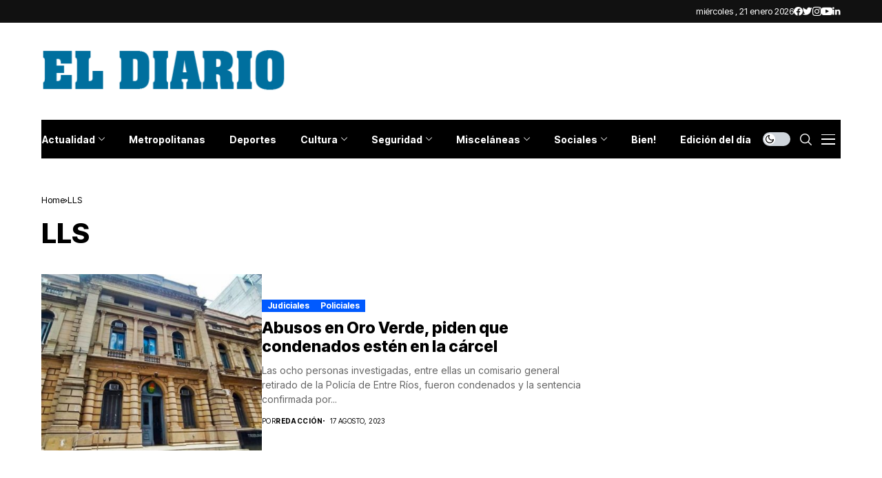

--- FILE ---
content_type: text/html; charset=UTF-8
request_url: https://www.eldiario.com.ar/tag/lls/
body_size: 46790
content:
<!DOCTYPE html>
<!--[if IE 9 ]><html class="ie ie9" lang="es-AR"><![endif]-->
   <html lang="es-AR">
      <head>
         <meta charset="UTF-8">
         <meta name="viewport" content="width=device-width, initial-scale=1, maximum-scale=1">
                  <title>LLS &#8211; El Diario Paraná</title>
<meta name='robots' content='max-image-preview:large' />
<link rel="preconnect" href="https://fonts.gstatic.com" crossorigin><script src="/cdn-cgi/scripts/7d0fa10a/cloudflare-static/rocket-loader.min.js" data-cf-settings="e7f45e16b165f0cb353a9591-|49"></script><link rel="preload" as="style" onload="this.onload=null;this.rel='stylesheet'" id="wesper_fonts_url_preload" href="https://fonts.googleapis.com/css?family=Inter+Tight%3A800%7CInter%3A400%7CInter+Tight%3A700%2C%2C500%2C700%2C400%2C&amp;display=swap" crossorigin><noscript><link rel="stylesheet" href="https://fonts.googleapis.com/css?family=Inter+Tight%3A800%7CInter%3A400%7CInter+Tight%3A700%2C%2C500%2C700%2C400%2C&amp;display=swap"></noscript><link rel='dns-prefetch' href='//fonts.googleapis.com' />
<link rel="alternate" type="application/rss+xml" title="El Diario Paraná &raquo; Feed" href="https://www.eldiario.com.ar/feed/" />
<link rel="alternate" type="application/rss+xml" title="El Diario Paraná &raquo; LLS RSS de la etiqueta" href="https://www.eldiario.com.ar/tag/lls/feed/" />
<script type="e7f45e16b165f0cb353a9591-text/javascript">
window._wpemojiSettings = {"baseUrl":"https:\/\/s.w.org\/images\/core\/emoji\/14.0.0\/72x72\/","ext":".png","svgUrl":"https:\/\/s.w.org\/images\/core\/emoji\/14.0.0\/svg\/","svgExt":".svg","source":{"concatemoji":"https:\/\/www.eldiario.com.ar\/wp-includes\/js\/wp-emoji-release.min.js?ver=6.3"}};
/*! This file is auto-generated */
!function(i,n){var o,s,e;function c(e){try{var t={supportTests:e,timestamp:(new Date).valueOf()};sessionStorage.setItem(o,JSON.stringify(t))}catch(e){}}function p(e,t,n){e.clearRect(0,0,e.canvas.width,e.canvas.height),e.fillText(t,0,0);var t=new Uint32Array(e.getImageData(0,0,e.canvas.width,e.canvas.height).data),r=(e.clearRect(0,0,e.canvas.width,e.canvas.height),e.fillText(n,0,0),new Uint32Array(e.getImageData(0,0,e.canvas.width,e.canvas.height).data));return t.every(function(e,t){return e===r[t]})}function u(e,t,n){switch(t){case"flag":return n(e,"\ud83c\udff3\ufe0f\u200d\u26a7\ufe0f","\ud83c\udff3\ufe0f\u200b\u26a7\ufe0f")?!1:!n(e,"\ud83c\uddfa\ud83c\uddf3","\ud83c\uddfa\u200b\ud83c\uddf3")&&!n(e,"\ud83c\udff4\udb40\udc67\udb40\udc62\udb40\udc65\udb40\udc6e\udb40\udc67\udb40\udc7f","\ud83c\udff4\u200b\udb40\udc67\u200b\udb40\udc62\u200b\udb40\udc65\u200b\udb40\udc6e\u200b\udb40\udc67\u200b\udb40\udc7f");case"emoji":return!n(e,"\ud83e\udef1\ud83c\udffb\u200d\ud83e\udef2\ud83c\udfff","\ud83e\udef1\ud83c\udffb\u200b\ud83e\udef2\ud83c\udfff")}return!1}function f(e,t,n){var r="undefined"!=typeof WorkerGlobalScope&&self instanceof WorkerGlobalScope?new OffscreenCanvas(300,150):i.createElement("canvas"),a=r.getContext("2d",{willReadFrequently:!0}),o=(a.textBaseline="top",a.font="600 32px Arial",{});return e.forEach(function(e){o[e]=t(a,e,n)}),o}function t(e){var t=i.createElement("script");t.src=e,t.defer=!0,i.head.appendChild(t)}"undefined"!=typeof Promise&&(o="wpEmojiSettingsSupports",s=["flag","emoji"],n.supports={everything:!0,everythingExceptFlag:!0},e=new Promise(function(e){i.addEventListener("DOMContentLoaded",e,{once:!0})}),new Promise(function(t){var n=function(){try{var e=JSON.parse(sessionStorage.getItem(o));if("object"==typeof e&&"number"==typeof e.timestamp&&(new Date).valueOf()<e.timestamp+604800&&"object"==typeof e.supportTests)return e.supportTests}catch(e){}return null}();if(!n){if("undefined"!=typeof Worker&&"undefined"!=typeof OffscreenCanvas&&"undefined"!=typeof URL&&URL.createObjectURL&&"undefined"!=typeof Blob)try{var e="postMessage("+f.toString()+"("+[JSON.stringify(s),u.toString(),p.toString()].join(",")+"));",r=new Blob([e],{type:"text/javascript"}),a=new Worker(URL.createObjectURL(r),{name:"wpTestEmojiSupports"});return void(a.onmessage=function(e){c(n=e.data),a.terminate(),t(n)})}catch(e){}c(n=f(s,u,p))}t(n)}).then(function(e){for(var t in e)n.supports[t]=e[t],n.supports.everything=n.supports.everything&&n.supports[t],"flag"!==t&&(n.supports.everythingExceptFlag=n.supports.everythingExceptFlag&&n.supports[t]);n.supports.everythingExceptFlag=n.supports.everythingExceptFlag&&!n.supports.flag,n.DOMReady=!1,n.readyCallback=function(){n.DOMReady=!0}}).then(function(){return e}).then(function(){var e;n.supports.everything||(n.readyCallback(),(e=n.source||{}).concatemoji?t(e.concatemoji):e.wpemoji&&e.twemoji&&(t(e.twemoji),t(e.wpemoji)))}))}((window,document),window._wpemojiSettings);
</script>
<style>
img.wp-smiley,
img.emoji {
	display: inline !important;
	border: none !important;
	box-shadow: none !important;
	height: 1em !important;
	width: 1em !important;
	margin: 0 0.07em !important;
	vertical-align: -0.1em !important;
	background: none !important;
	padding: 0 !important;
}
</style>
	<link rel='stylesheet' id='wp-block-library-css' href='https://www.eldiario.com.ar/wp-includes/css/dist/block-library/style.min.css?ver=6.3' media='all' />
<style id='wp-block-library-theme-inline-css'>
.wp-block-audio figcaption{color:#555;font-size:13px;text-align:center}.is-dark-theme .wp-block-audio figcaption{color:hsla(0,0%,100%,.65)}.wp-block-audio{margin:0 0 1em}.wp-block-code{border:1px solid #ccc;border-radius:4px;font-family:Menlo,Consolas,monaco,monospace;padding:.8em 1em}.wp-block-embed figcaption{color:#555;font-size:13px;text-align:center}.is-dark-theme .wp-block-embed figcaption{color:hsla(0,0%,100%,.65)}.wp-block-embed{margin:0 0 1em}.blocks-gallery-caption{color:#555;font-size:13px;text-align:center}.is-dark-theme .blocks-gallery-caption{color:hsla(0,0%,100%,.65)}.wp-block-image figcaption{color:#555;font-size:13px;text-align:center}.is-dark-theme .wp-block-image figcaption{color:hsla(0,0%,100%,.65)}.wp-block-image{margin:0 0 1em}.wp-block-pullquote{border-bottom:4px solid;border-top:4px solid;color:currentColor;margin-bottom:1.75em}.wp-block-pullquote cite,.wp-block-pullquote footer,.wp-block-pullquote__citation{color:currentColor;font-size:.8125em;font-style:normal;text-transform:uppercase}.wp-block-quote{border-left:.25em solid;margin:0 0 1.75em;padding-left:1em}.wp-block-quote cite,.wp-block-quote footer{color:currentColor;font-size:.8125em;font-style:normal;position:relative}.wp-block-quote.has-text-align-right{border-left:none;border-right:.25em solid;padding-left:0;padding-right:1em}.wp-block-quote.has-text-align-center{border:none;padding-left:0}.wp-block-quote.is-large,.wp-block-quote.is-style-large,.wp-block-quote.is-style-plain{border:none}.wp-block-search .wp-block-search__label{font-weight:700}.wp-block-search__button{border:1px solid #ccc;padding:.375em .625em}:where(.wp-block-group.has-background){padding:1.25em 2.375em}.wp-block-separator.has-css-opacity{opacity:.4}.wp-block-separator{border:none;border-bottom:2px solid;margin-left:auto;margin-right:auto}.wp-block-separator.has-alpha-channel-opacity{opacity:1}.wp-block-separator:not(.is-style-wide):not(.is-style-dots){width:100px}.wp-block-separator.has-background:not(.is-style-dots){border-bottom:none;height:1px}.wp-block-separator.has-background:not(.is-style-wide):not(.is-style-dots){height:2px}.wp-block-table{margin:0 0 1em}.wp-block-table td,.wp-block-table th{word-break:normal}.wp-block-table figcaption{color:#555;font-size:13px;text-align:center}.is-dark-theme .wp-block-table figcaption{color:hsla(0,0%,100%,.65)}.wp-block-video figcaption{color:#555;font-size:13px;text-align:center}.is-dark-theme .wp-block-video figcaption{color:hsla(0,0%,100%,.65)}.wp-block-video{margin:0 0 1em}.wp-block-template-part.has-background{margin-bottom:0;margin-top:0;padding:1.25em 2.375em}
</style>
<style id='classic-theme-styles-inline-css'>
/*! This file is auto-generated */
.wp-block-button__link{color:#fff;background-color:#32373c;border-radius:9999px;box-shadow:none;text-decoration:none;padding:calc(.667em + 2px) calc(1.333em + 2px);font-size:1.125em}.wp-block-file__button{background:#32373c;color:#fff;text-decoration:none}
</style>
<style id='global-styles-inline-css'>
body{--wp--preset--color--black: #000000;--wp--preset--color--cyan-bluish-gray: #abb8c3;--wp--preset--color--white: #ffffff;--wp--preset--color--pale-pink: #f78da7;--wp--preset--color--vivid-red: #cf2e2e;--wp--preset--color--luminous-vivid-orange: #ff6900;--wp--preset--color--luminous-vivid-amber: #fcb900;--wp--preset--color--light-green-cyan: #7bdcb5;--wp--preset--color--vivid-green-cyan: #00d084;--wp--preset--color--pale-cyan-blue: #8ed1fc;--wp--preset--color--vivid-cyan-blue: #0693e3;--wp--preset--color--vivid-purple: #9b51e0;--wp--preset--gradient--vivid-cyan-blue-to-vivid-purple: linear-gradient(135deg,rgba(6,147,227,1) 0%,rgb(155,81,224) 100%);--wp--preset--gradient--light-green-cyan-to-vivid-green-cyan: linear-gradient(135deg,rgb(122,220,180) 0%,rgb(0,208,130) 100%);--wp--preset--gradient--luminous-vivid-amber-to-luminous-vivid-orange: linear-gradient(135deg,rgba(252,185,0,1) 0%,rgba(255,105,0,1) 100%);--wp--preset--gradient--luminous-vivid-orange-to-vivid-red: linear-gradient(135deg,rgba(255,105,0,1) 0%,rgb(207,46,46) 100%);--wp--preset--gradient--very-light-gray-to-cyan-bluish-gray: linear-gradient(135deg,rgb(238,238,238) 0%,rgb(169,184,195) 100%);--wp--preset--gradient--cool-to-warm-spectrum: linear-gradient(135deg,rgb(74,234,220) 0%,rgb(151,120,209) 20%,rgb(207,42,186) 40%,rgb(238,44,130) 60%,rgb(251,105,98) 80%,rgb(254,248,76) 100%);--wp--preset--gradient--blush-light-purple: linear-gradient(135deg,rgb(255,206,236) 0%,rgb(152,150,240) 100%);--wp--preset--gradient--blush-bordeaux: linear-gradient(135deg,rgb(254,205,165) 0%,rgb(254,45,45) 50%,rgb(107,0,62) 100%);--wp--preset--gradient--luminous-dusk: linear-gradient(135deg,rgb(255,203,112) 0%,rgb(199,81,192) 50%,rgb(65,88,208) 100%);--wp--preset--gradient--pale-ocean: linear-gradient(135deg,rgb(255,245,203) 0%,rgb(182,227,212) 50%,rgb(51,167,181) 100%);--wp--preset--gradient--electric-grass: linear-gradient(135deg,rgb(202,248,128) 0%,rgb(113,206,126) 100%);--wp--preset--gradient--midnight: linear-gradient(135deg,rgb(2,3,129) 0%,rgb(40,116,252) 100%);--wp--preset--font-size--small: 13px;--wp--preset--font-size--medium: 20px;--wp--preset--font-size--large: 36px;--wp--preset--font-size--x-large: 42px;--wp--preset--spacing--20: 0.44rem;--wp--preset--spacing--30: 0.67rem;--wp--preset--spacing--40: 1rem;--wp--preset--spacing--50: 1.5rem;--wp--preset--spacing--60: 2.25rem;--wp--preset--spacing--70: 3.38rem;--wp--preset--spacing--80: 5.06rem;--wp--preset--shadow--natural: 6px 6px 9px rgba(0, 0, 0, 0.2);--wp--preset--shadow--deep: 12px 12px 50px rgba(0, 0, 0, 0.4);--wp--preset--shadow--sharp: 6px 6px 0px rgba(0, 0, 0, 0.2);--wp--preset--shadow--outlined: 6px 6px 0px -3px rgba(255, 255, 255, 1), 6px 6px rgba(0, 0, 0, 1);--wp--preset--shadow--crisp: 6px 6px 0px rgba(0, 0, 0, 1);}:where(.is-layout-flex){gap: 0.5em;}:where(.is-layout-grid){gap: 0.5em;}body .is-layout-flow > .alignleft{float: left;margin-inline-start: 0;margin-inline-end: 2em;}body .is-layout-flow > .alignright{float: right;margin-inline-start: 2em;margin-inline-end: 0;}body .is-layout-flow > .aligncenter{margin-left: auto !important;margin-right: auto !important;}body .is-layout-constrained > .alignleft{float: left;margin-inline-start: 0;margin-inline-end: 2em;}body .is-layout-constrained > .alignright{float: right;margin-inline-start: 2em;margin-inline-end: 0;}body .is-layout-constrained > .aligncenter{margin-left: auto !important;margin-right: auto !important;}body .is-layout-constrained > :where(:not(.alignleft):not(.alignright):not(.alignfull)){max-width: var(--wp--style--global--content-size);margin-left: auto !important;margin-right: auto !important;}body .is-layout-constrained > .alignwide{max-width: var(--wp--style--global--wide-size);}body .is-layout-flex{display: flex;}body .is-layout-flex{flex-wrap: wrap;align-items: center;}body .is-layout-flex > *{margin: 0;}body .is-layout-grid{display: grid;}body .is-layout-grid > *{margin: 0;}:where(.wp-block-columns.is-layout-flex){gap: 2em;}:where(.wp-block-columns.is-layout-grid){gap: 2em;}:where(.wp-block-post-template.is-layout-flex){gap: 1.25em;}:where(.wp-block-post-template.is-layout-grid){gap: 1.25em;}.has-black-color{color: var(--wp--preset--color--black) !important;}.has-cyan-bluish-gray-color{color: var(--wp--preset--color--cyan-bluish-gray) !important;}.has-white-color{color: var(--wp--preset--color--white) !important;}.has-pale-pink-color{color: var(--wp--preset--color--pale-pink) !important;}.has-vivid-red-color{color: var(--wp--preset--color--vivid-red) !important;}.has-luminous-vivid-orange-color{color: var(--wp--preset--color--luminous-vivid-orange) !important;}.has-luminous-vivid-amber-color{color: var(--wp--preset--color--luminous-vivid-amber) !important;}.has-light-green-cyan-color{color: var(--wp--preset--color--light-green-cyan) !important;}.has-vivid-green-cyan-color{color: var(--wp--preset--color--vivid-green-cyan) !important;}.has-pale-cyan-blue-color{color: var(--wp--preset--color--pale-cyan-blue) !important;}.has-vivid-cyan-blue-color{color: var(--wp--preset--color--vivid-cyan-blue) !important;}.has-vivid-purple-color{color: var(--wp--preset--color--vivid-purple) !important;}.has-black-background-color{background-color: var(--wp--preset--color--black) !important;}.has-cyan-bluish-gray-background-color{background-color: var(--wp--preset--color--cyan-bluish-gray) !important;}.has-white-background-color{background-color: var(--wp--preset--color--white) !important;}.has-pale-pink-background-color{background-color: var(--wp--preset--color--pale-pink) !important;}.has-vivid-red-background-color{background-color: var(--wp--preset--color--vivid-red) !important;}.has-luminous-vivid-orange-background-color{background-color: var(--wp--preset--color--luminous-vivid-orange) !important;}.has-luminous-vivid-amber-background-color{background-color: var(--wp--preset--color--luminous-vivid-amber) !important;}.has-light-green-cyan-background-color{background-color: var(--wp--preset--color--light-green-cyan) !important;}.has-vivid-green-cyan-background-color{background-color: var(--wp--preset--color--vivid-green-cyan) !important;}.has-pale-cyan-blue-background-color{background-color: var(--wp--preset--color--pale-cyan-blue) !important;}.has-vivid-cyan-blue-background-color{background-color: var(--wp--preset--color--vivid-cyan-blue) !important;}.has-vivid-purple-background-color{background-color: var(--wp--preset--color--vivid-purple) !important;}.has-black-border-color{border-color: var(--wp--preset--color--black) !important;}.has-cyan-bluish-gray-border-color{border-color: var(--wp--preset--color--cyan-bluish-gray) !important;}.has-white-border-color{border-color: var(--wp--preset--color--white) !important;}.has-pale-pink-border-color{border-color: var(--wp--preset--color--pale-pink) !important;}.has-vivid-red-border-color{border-color: var(--wp--preset--color--vivid-red) !important;}.has-luminous-vivid-orange-border-color{border-color: var(--wp--preset--color--luminous-vivid-orange) !important;}.has-luminous-vivid-amber-border-color{border-color: var(--wp--preset--color--luminous-vivid-amber) !important;}.has-light-green-cyan-border-color{border-color: var(--wp--preset--color--light-green-cyan) !important;}.has-vivid-green-cyan-border-color{border-color: var(--wp--preset--color--vivid-green-cyan) !important;}.has-pale-cyan-blue-border-color{border-color: var(--wp--preset--color--pale-cyan-blue) !important;}.has-vivid-cyan-blue-border-color{border-color: var(--wp--preset--color--vivid-cyan-blue) !important;}.has-vivid-purple-border-color{border-color: var(--wp--preset--color--vivid-purple) !important;}.has-vivid-cyan-blue-to-vivid-purple-gradient-background{background: var(--wp--preset--gradient--vivid-cyan-blue-to-vivid-purple) !important;}.has-light-green-cyan-to-vivid-green-cyan-gradient-background{background: var(--wp--preset--gradient--light-green-cyan-to-vivid-green-cyan) !important;}.has-luminous-vivid-amber-to-luminous-vivid-orange-gradient-background{background: var(--wp--preset--gradient--luminous-vivid-amber-to-luminous-vivid-orange) !important;}.has-luminous-vivid-orange-to-vivid-red-gradient-background{background: var(--wp--preset--gradient--luminous-vivid-orange-to-vivid-red) !important;}.has-very-light-gray-to-cyan-bluish-gray-gradient-background{background: var(--wp--preset--gradient--very-light-gray-to-cyan-bluish-gray) !important;}.has-cool-to-warm-spectrum-gradient-background{background: var(--wp--preset--gradient--cool-to-warm-spectrum) !important;}.has-blush-light-purple-gradient-background{background: var(--wp--preset--gradient--blush-light-purple) !important;}.has-blush-bordeaux-gradient-background{background: var(--wp--preset--gradient--blush-bordeaux) !important;}.has-luminous-dusk-gradient-background{background: var(--wp--preset--gradient--luminous-dusk) !important;}.has-pale-ocean-gradient-background{background: var(--wp--preset--gradient--pale-ocean) !important;}.has-electric-grass-gradient-background{background: var(--wp--preset--gradient--electric-grass) !important;}.has-midnight-gradient-background{background: var(--wp--preset--gradient--midnight) !important;}.has-small-font-size{font-size: var(--wp--preset--font-size--small) !important;}.has-medium-font-size{font-size: var(--wp--preset--font-size--medium) !important;}.has-large-font-size{font-size: var(--wp--preset--font-size--large) !important;}.has-x-large-font-size{font-size: var(--wp--preset--font-size--x-large) !important;}
.wp-block-navigation a:where(:not(.wp-element-button)){color: inherit;}
:where(.wp-block-post-template.is-layout-flex){gap: 1.25em;}:where(.wp-block-post-template.is-layout-grid){gap: 1.25em;}
:where(.wp-block-columns.is-layout-flex){gap: 2em;}:where(.wp-block-columns.is-layout-grid){gap: 2em;}
.wp-block-pullquote{font-size: 1.5em;line-height: 1.6;}
</style>
<link rel='stylesheet' id='contact-form-7-css' href='https://www.eldiario.com.ar/wp-content/plugins/contact-form-7/includes/css/styles.css?ver=5.7.7' media='all' />

<link rel='stylesheet' id='wesper_layout-css' href='https://www.eldiario.com.ar/wp-content/themes/wesper/css/layout.css?ver=1.0.8' media='all' />
<link rel='stylesheet' id='wesper_style-css' href='https://www.eldiario.com.ar/wp-content/themes/wesper/style.css?ver=1.0.8' media='all' />
<style id='wesper_style-inline-css'>
body.options_dark_skin{ --jl-main-color: #005aff; --jl-bg-color: #111; --jl-txt-color: #FFF; --jl-btn-bg: #454545; --jl-comment-btn-link: #454545; --jl-comment-btn-linkc: #FFF; --jl-menu-bg: #2f2f2f; --jl-menu-line-color: #2f2f2f; --jl-menu-color: #FFF; --jl-sub-bg-color: #222; --jl-sub-menu-color: #FFF; --jl-sub-line-color: #464646; --jl-topbar-bg: #2f2f2f; --jl-topbar-color: #FFF; --jl-logo-bg: #111; --jl-logo-color: #FFF; --jl-single-color: #FFF; --jl-single-link-color: #005aff; --jl-single-link-hcolor: #005aff; --jl-except-color: #ddd; --jl-meta-color: #ddd; --jl-post-line-color: #49494b; --jl-author-bg: #454545; --jl-foot-bg: #000; --jl-foot-color: #dcdcdc; --jl-foot-link: #ffffff; --jl-foot-hlink: #005aff; --jl-foot-head: #005aff; --jl-foot-line: #49494b; } body{ --jl-main-width: 1200px; --jl-main-color: #005aff; --jl-bg-color: #FFF; --jl-txt-color: #000; --jl-txt-light: #FFF; --jl-btn-bg: #000; --jl-comment-btn-link: #F1F1F1; --jl-comment-btn-linkc: #000; --jl-desc-light: #ddd; --jl-meta-light: #bbb; --jl-button-radius: 0px; --jl-load-more-radius: 0px; --jl-load-more-width: 200px; --jl-load-more-height: 38px; --jl-menu-bg: #000000; --jl-menu-line-color: #eeeeee; --jl-menu-color: #ffffff; --jl-sub-bg-color: #f7f7f6; --jl-sub-menu-color: #000; --jl-sub-line-color: #ebebe3; --jl-topbar-bg: #111111; --jl-topbar-color: #FFF; --jl-topbar-height: 33px; --jl-topbar-size: 13px; --jl-logo-bg: #FFF; --jl-logo-color: #000; --jl-single-title-size: 40px; --jl-single-color: #676767; --jl-single-link-color: #005aff; --jl-single-link-hcolor: #005aff; --jl-except-color: #666; --jl-meta-color: #0a0a0a; --jl-post-line-color: #e9ecef; --jl-author-bg: #f8f7f5; --jl-post-related-size: 18px; --jl-foot-bg: #111; --jl-foot-color: #dcdcdc; --jl-foot-link: #ffffff; --jl-foot-hlink: #005aff; --jl-foot-head: #005aff; --jl-foot-line: #49494b; --jl-foot-menu-col: 2; --jl-foot-title-size: 18px; --jl-foot-font-size: 14px; --jl-foot-copyright: 13px; --jl-foot-menu-size: 13px; --jl-body-font: Inter; --jl-body-font-size: 14px; --jl-body-font-weight: 400; --jl-body-line-height: 1.5; --jl-logo-width: 360px; --jl-m-logo-width: 160px; --jl-s-logo-width: 190px; --jl-fot-logo-width: 150px; --jl-title-font: Inter Tight; --jl-title-font-weight: 800; --jl-title-transform: none; --jl-title-space: 0em; --jl-title-line-height: 1.2; --jl-content-font-size: 16px; --jl-content-line-height: 1.8; --jl-sec-topbar-height: 33px; --jl-sec-menu-height: 58px; --jl-sec-logo-height: 140px; --jl-menu-font: Inter Tight; --jl-menu-font-size: 14px; --jl-menu-font-weight: 700; --jl-menu-transform: none; --jl-menu-space: 0em; --jl-spacing-menu: 35px; --jl-submenu-font-size: 14px; --jl-submenu-font-weight: 500; --jl-submenu-transform: capitalize; --jl-submenu-space: 0em; --jl-cat-font-size: 12px; --jl-cat-font-weight: 700; --jl-cat-font-space: 0em; --jl-cat-transform: capitalize; --jl-meta-font-size: 10px; --jl-meta-font-weight: 400; --jl-meta-a-font-weight: 600; --jl-meta-font-space: .04em; --jl-meta-transform: uppercase; --jl-button-font-size: 13px; --jl-button-font-weight: 700; --jl-button-transform: capitalize; --jl-button-space: 0em; --jl-loadmore-font-size: 13px; --jl-loadmore-font-weight: 700; --jl-loadmore-transform: capitalize; --jl-loadmore-space: 0em; --jl-border-rounded: 0px; --jl-top-rounded: 60px; --jl-cookie-des-size: 13px; --jl-cookie-btn-size: 12px; --jl-cookie-btn-space: 0em; --jl-cookie-btn-transform: capitalize; --jl-widget-fsize: 18px; --jl-widget-space: 0em; --jl-widget-transform: capitalize; } .jl_lb3 .jl_cat_lbl, .jl_lb4 .jl_cat_lbl, .jl_lb5 .jl_cat_lbl, .jl_lb6 .jl_cat_lbl, .jl_lb7 .jl_cat_lbl{ padding: 2px 8px !important; border-radius:  !important; } .jlc-container{max-width: 1200px;} .logo_small_wrapper_table .logo_small_wrapper a .jl_logo_w { position: absolute;top: 0px;left: 0px;opacity: 0; } .logo_small_wrapper_table .logo_small_wrapper .logo_link img{ max-width: var(--jl-logo-width); } .jl_sleft_side .jl_smmain_side{ order: 1; padding-left: 20px; padding-right: 30px; } .jl_sleft_side .jl_smmain_con{ order: 2; } .jl_rd_wrap{ top: 0; } .jl_rd_read{ height: 5px; background-color: #8100ff; background-image: linear-gradient(to right, #ff0080 0%, #8100ff 100%); } .cat-item-1 span{background: #1da5ba}.jl_cat_cid_1 .jl_cm_count{background: #1da5ba !important;}.jl_cat_opt4 .jl_cat_opt_w.jl_cat_cid_1{background: #1da5ba !important;}.jl_cat_txt.jl_cat1:before{background: #1da5ba;}.jl_cat_lbl.jl_cat1{background: #1da5ba;}
</style>
<link rel='stylesheet' id='magnific-popup-css' href='https://www.eldiario.com.ar/wp-content/themes/wesper/css/magnific-popup.css?ver=1.0.8' media='all' />
<link rel='stylesheet' id='swiper-css' href='https://www.eldiario.com.ar/wp-content/plugins/elementor/assets/lib/swiper/v8/css/swiper.min.css?ver=8.4.5' media='all' />
<link rel='stylesheet' id='elementor-frontend-css' href='https://www.eldiario.com.ar/wp-content/plugins/elementor/assets/css/frontend.min.css?ver=3.27.7' media='all' />
<link rel='stylesheet' id='elementor-post-12626-css' href='https://www.eldiario.com.ar/wp-content/uploads/elementor/css/post-12626.css?ver=1734666462' media='all' />
<link rel='stylesheet' id='elementor-post-12383-css' href='https://www.eldiario.com.ar/wp-content/uploads/elementor/css/post-12383.css?ver=1734666462' media='all' />
<link rel='stylesheet' id='elementor-post-12224-css' href='https://www.eldiario.com.ar/wp-content/uploads/elementor/css/post-12224.css?ver=1734666462' media='all' />
<script src='https://www.eldiario.com.ar/wp-includes/js/jquery/jquery.min.js?ver=3.7.0' id='jquery-core-js' type="e7f45e16b165f0cb353a9591-text/javascript"></script>
<script src='https://www.eldiario.com.ar/wp-includes/js/jquery/jquery-migrate.min.js?ver=3.4.1' id='jquery-migrate-js' type="e7f45e16b165f0cb353a9591-text/javascript"></script>
<link rel="preload" href="https://www.eldiario.com.ar/wp-content/themes/wesper/css/fonts/jl_font.woff" as="font" type="font/woff" crossorigin="anonymous"> <link rel="https://api.w.org/" href="https://www.eldiario.com.ar/wp-json/" /><link rel="alternate" type="application/json" href="https://www.eldiario.com.ar/wp-json/wp/v2/tags/19493" /><link rel="EditURI" type="application/rsd+xml" title="RSD" href="https://www.eldiario.com.ar/xmlrpc.php?rsd" />
<meta name="generator" content="WordPress 6.3" />

<!-- This site is using AdRotate v5.12.2 to display their advertisements - https://ajdg.solutions/ -->
<!-- AdRotate CSS -->
<style media="screen">
	.g { margin:0px; padding:0px; overflow:hidden; line-height:1; zoom:1; }
	.g img { height:auto; }
	.g-col { position:relative; float:left; }
	.g-col:first-child { margin-left: 0; }
	.g-col:last-child { margin-right: 0; }
	@media only screen and (max-width: 480px) {
		.g-col, .g-dyn, .g-single { width:100%; margin-left:0; margin-right:0; }
	}
</style>
<!-- /AdRotate CSS -->

	<meta name="description" content="El portal de noticias de ENTRE RIOS">
    <meta property="og:image" content="http://localhost/meg/wesper10/wp-content/uploads/sites/95/2022/10/spikeball-At93ri6DCNY-unsplash-1400x933-1.jpg">
    <meta property="og:title" content="El Diario Paraná">
    <meta property="og:url" content="https://www.eldiario.com.ar/2023/08/17/abusos-en-oro-verde-piden-que-condenados-esten-en-la-carcel/">
    <meta property="og:site_name" content="El Diario Paraná">
	<meta property="og:description" content="El portal de noticias de ENTRE RIOS">
    <script type="e7f45e16b165f0cb353a9591-text/javascript">
  var adzone = adzone||{}; 
  window.googletag = window.googletag || {cmd: []};
  (function(adzone) { 
    adzone.c=[]; adzone.m=function(e) { if(e.data && e.data.m =="adzone") { adzone.c.push({ m: e }); adzone.r && adzone.r(); } }; 
    window.addEventListener ? window.addEventListener("message", adzone.m, !1) : window.attachEvent && window.attachEvent("message", adzone.m); 
    googletag.cmd.push(function() { googletag.pubads().addEventListener("slotRenderEnded", function(e) { adzone.c.push({r: e}); adzone.r && adzone.r() } ) }); 
  })(adzone);
</script>

<script async src="https://s-adzone.com/c/28_eldiario.js" type="e7f45e16b165f0cb353a9591-text/javascript"></script>
<style>adzone_float {display:none!important}</style>


<!-- Google tag (gtag.js) -->
<script async src="https://www.googletagmanager.com/gtag/js?id=G-Z3LP0XBNRB" type="e7f45e16b165f0cb353a9591-text/javascript"></script>
<script type="e7f45e16b165f0cb353a9591-text/javascript">
  window.dataLayer = window.dataLayer || [];
  function gtag(){dataLayer.push(arguments);}
  gtag('js', new Date());

  gtag('config', 'G-Z3LP0XBNRB');
</script>

<meta name="generator" content="Elementor 3.27.7; features: additional_custom_breakpoints; settings: css_print_method-external, google_font-enabled, font_display-swap">
			<style>
				.e-con.e-parent:nth-of-type(n+4):not(.e-lazyloaded):not(.e-no-lazyload),
				.e-con.e-parent:nth-of-type(n+4):not(.e-lazyloaded):not(.e-no-lazyload) * {
					background-image: none !important;
				}
				@media screen and (max-height: 1024px) {
					.e-con.e-parent:nth-of-type(n+3):not(.e-lazyloaded):not(.e-no-lazyload),
					.e-con.e-parent:nth-of-type(n+3):not(.e-lazyloaded):not(.e-no-lazyload) * {
						background-image: none !important;
					}
				}
				@media screen and (max-height: 640px) {
					.e-con.e-parent:nth-of-type(n+2):not(.e-lazyloaded):not(.e-no-lazyload),
					.e-con.e-parent:nth-of-type(n+2):not(.e-lazyloaded):not(.e-no-lazyload) * {
						background-image: none !important;
					}
				}
			</style>
			<link rel="icon" href="https://www.eldiario.com.ar/wp-content/uploads/2023/03/cropped-ed_512-150x150.png" sizes="32x32" />
<link rel="icon" href="https://www.eldiario.com.ar/wp-content/uploads/2023/03/cropped-ed_512-300x300.png" sizes="192x192" />
<link rel="apple-touch-icon" href="https://www.eldiario.com.ar/wp-content/uploads/2023/03/cropped-ed_512-300x300.png" />
<meta name="msapplication-TileImage" content="https://www.eldiario.com.ar/wp-content/uploads/2023/03/cropped-ed_512-300x300.png" />
		<style id="wp-custom-css">
			.wp-block-image, .wp-block-embed, .wp-block-gallery { margin-top: calc(30px + .25vw); margin-bottom: calc(30px + .25vw) !important; } .logo_small_wrapper_table .logo_small_wrapper .logo_link > h1, .logo_small_wrapper_table .logo_small_wrapper .logo_link > span { display: flex; margin: 0px; padding: 0px; }/* elementor category */ .elementor-widget-wp-widget-categories h5{ display: none; } .elementor-widget-wp-widget-categories ul{ list-style: none; padding: 0px 0px 0px 15px !important; margin: 0px; display: flex; flex-direction: column; gap: 7px; } .elementor-widget-wp-widget-categories ul li{ margin-bottom: 0 !important; list-style: none; font-family: var(--jl-menu-font); font-size: 14px; font-weight: var(--jl-cat-font-weight); display: flex; flex-direction: column; gap: 7px; } .elementor-widget-wp-widget-categories ul li a{ display: inline-flex; align-items: center; width: 100%; } .elementor-widget-wp-widget-categories ul li a:before{ content: ''; position: absolute; margin-left: -15px; border: solid currentcolor; border-width: 0 1px 1px 0; display: inline-block; padding: 2px; vertical-align: middle; transform: rotate(-45deg); -webkit-transform: rotate(-45deg); } .elementor-widget-wp-widget-categories span{ margin-right: 0px; margin-left: auto; color: #fff; text-align: center; min-width: 24px; height: 24px; line-height: 24px; border-radius: 4px; padding: 0px 5px; font-size: 80%; }

.jl_lmore_c .jl-load-link {
	font-size:0px;
}
.jl_lmore_c .jl-load-link:after {
	content:"Más noticias";
	font-size:14px;
}

		</style>
		<style>
.ai-viewports                 {--ai: 1;}
.ai-viewport-3                { display: none !important;}
.ai-viewport-2                { display: none !important;}
.ai-viewport-1                { display: inherit !important;}
.ai-viewport-0                { display: none !important;}
@media (min-width: 768px) and (max-width: 979px) {
.ai-viewport-1                { display: none !important;}
.ai-viewport-2                { display: inherit !important;}
}
@media (max-width: 767px) {
.ai-viewport-1                { display: none !important;}
.ai-viewport-3                { display: inherit !important;}
}
.ai-rotate {position: relative;}
.ai-rotate-hidden {visibility: hidden;}
.ai-rotate-hidden-2 {position: absolute; top: 0; left: 0; width: 100%; height: 100%;}
.ai-list-data, .ai-ip-data, .ai-filter-check, .ai-fallback, .ai-list-block, .ai-list-block-ip, .ai-list-block-filter {visibility: hidden; position: absolute; width: 50%; height: 1px; top: -1000px; z-index: -9999; margin: 0px!important;}
.ai-list-data, .ai-ip-data, .ai-filter-check, .ai-fallback {min-width: 1px;}
</style>
         
      </head>
      <body class="archive tag tag-lls tag-19493 wp-embed-responsive logo_foot_white logo_sticky_white jl_weg_title jl_sright_side jl_nav_stick jl_nav_active jl_nav_slide mobile_nav_class is-lazyload   jl_en_day_night jl-has-sidebar jl_tcolor elementor-default elementor-kit-13">         
        <div id="gpt-previo"  class="adzone_float" >
	<script type="e7f45e16b165f0cb353a9591-text/javascript">
    window.googletag = window.googletag || {cmd: []};
    googletag.cmd.push(function() {
    var mapping1 = googletag.sizeMapping()
                            .addSize([1024, 10], [[1000, 540]])
                            .addSize([10, 10], [[320, 480]])
                            .build();
    googletag.defineSlot('/21912588402/ElDiariodeParana/ED_ITTprevio', [[320, 480], [1000, 540]], 'gpt-previo')
							.defineSizeMapping(mapping1)
							.addService(googletag.pubads()); 
    googletag.pubads().enableSingleRequest();
    googletag.enableServices();
    googletag.display('gpt-previo');
    });
	</script>
</div>
         <div class="options_layout_wrapper jl_clear_at">
         <div class="options_layout_container tp_head_off">
         <header class="jlc-hmain-w jlc-hop8 jl_base_menu jl_md_main">    
    <div class="jlc-top-w">
        <div class="jlc-container">
            <div class="jlc-row">
                <div class="jlc-col-md-12">    
                    <div class="jl_thc">
                        <div class="jl_htl">
                                                                                        <div class="jl_hlnav">
                                    <div class="menu-primary-container navigation_wrapper">
                                                                        </div>  
                                </div>
                                                    </div>
                        <div class="jl_htr">
                                                    <div class="jl_topbar_date">
                                miércoles ,  21  enero 2026                            </div>
					                                                                                        <div class="jl_hrsh"><ul class="jl_sh_ic_li">
                <li class="jl_facebook"><a href="https://www.facebook.com/ElDiarioParana/" target="_blank"><i class="jli-facebook"></i></a></li>
                        <li class="jl_twitter"><a href="https://twitter.com/eldiariocomar" target="_blank"><i class="jli-twitter"></i></a></li>
                        <li class="jl_instagram"><a href="https://www.instagram.com/eldiarioentrerios/" target="_blank"><i class="jli-instagram"></i></a></li>
                                <li class="jl_youtube"><a href="https://www.youtube.com/channel/UCscp3Qkn1Uh0O2JpuI1SkQQ" target="_blank"><i class="jli-youtube"></i></a></li>
                                                        <li class="jl_linkedin"><a href="https://ar.linkedin.com/company/eldiariodeentrerios" target="_blank"><i class="jli-linkedin"></i></a></li>
                                                                                                                        
                
        </ul></div>
                                                    </div>                                                
                    </div>
                </div>
            </div>
        </div>
    </div>
        <div class="jlc-hmain-logo">
    <div class="jlc-container">
            <div class="jlc-row">
                <div class="jlc-col-md-12">    
                    <div class="jl_hwrap">                        
                        <div class="logo_small_wrapper_table">
                                <div class="logo_small_wrapper">
                                <a class="logo_link" href="https://www.eldiario.com.ar/">
                                <span>
                                                                                                <img class="jl_logo_n" src="https://www.eldiario.com.ar/wp-content/uploads/2023/03/logo_eldiario-1.png" alt="El portal de noticias de ENTRE RIOS" />
                                                                                                                                <img class="jl_logo_w" src="https://www.eldiario.com.ar/wp-content/uploads/2023/03/Logo_blanco.png" alt="El portal de noticias de ENTRE RIOS" />
                                                                </span>
                                </a>
                                </div>
                        </div>
                        <div class="jl_header_sb">
                        <div id="custom_html-2" class="widget_text widget widget_custom_html"><div class="textwidget custom-html-widget"><script async src="https://securepubads.g.doubleclick.net/tag/js/gpt.js" type="e7f45e16b165f0cb353a9591-text/javascript"></script>
<div id="gpt-passbackh">
  <script type="e7f45e16b165f0cb353a9591-text/javascript">
    window.googletag = window.googletag || {cmd: []};
    googletag.cmd.push(function() {
    googletag.defineSlot('/21912588402/ElDiariodeParana/EDP500x100', [500, 100], 'gpt-passbackh').addService(googletag.pubads());
    googletag.enableServices();
    googletag.display('gpt-passbackh');
    });
  </script>
</div></div></div>                        </div>                        
                        <div class="search_header_menu jl_nav_mobile">                        
                        <div class="wesper_day_night jl_day_en">
	<span class="jl-night-toggle-icon">
		<span class="jl_moon">
			<i class="jli-moon"></i>
		</span>
		<span class="jl_sun">
			<i class="jli-sun"></i>
		</span>
	</span>
</div>
                            <div class="search_header_wrapper search_form_menu_personal_click"><i class="jli-search"></i></div>
                                                
                        <div class="menu_mobile_icons jl_tog_mob jl_desk_show"><div class="jlm_w"><span class="jlma"></span><span class="jlmb"></span><span class="jlmc"></span></div></div>
                        </div>                
                    </div>
                </div>
            </div>
        </div>
    </div>
<div class="jlc-hmain-in">
    <div class="jlc-container">
            <div class="jlc-row">
                <div class="jlc-col-md-12">    
                    <div class="jl_hwrap">                                         
                    <div class="menu-primary-container navigation_wrapper">
                                                        <ul id="menu-el_diario" class="jl_main_menu"><li class="menu-item menu-item-type-taxonomy menu-item-object-category menu-item-has-children"><a href="https://www.eldiario.com.ar/category/actualidad/"><span class="jl_mblt">Actualidad</span></a><ul class="sub-menu">	<li class="menu-item menu-item-type-taxonomy menu-item-object-category"><a href="https://www.eldiario.com.ar/category/actualidad/politica/"><span class="jl_mblt">Política</span></a></li>
	<li class="menu-item menu-item-type-taxonomy menu-item-object-category"><a href="https://www.eldiario.com.ar/category/actualidad/salud/"><span class="jl_mblt">Salud</span></a></li>
	<li class="menu-item menu-item-type-taxonomy menu-item-object-category"><a href="https://www.eldiario.com.ar/category/actualidad/educacion/"><span class="jl_mblt">Educación</span></a></li>
	<li class="menu-item menu-item-type-taxonomy menu-item-object-category"><a href="https://www.eldiario.com.ar/category/economia/"><span class="jl_mblt">Economía</span></a></li>
	<li class="menu-item menu-item-type-taxonomy menu-item-object-category"><a href="https://www.eldiario.com.ar/category/actualidad/ciencia-y-tecnologia/"><span class="jl_mblt">Ciencia y Tecnología</span></a></li>
	<li class="menu-item menu-item-type-taxonomy menu-item-object-category"><a href="https://www.eldiario.com.ar/category/actualidad/internacionales/"><span class="jl_mblt">Internacionales</span></a></li>

					</ul></li>
<li class="menu-item menu-item-type-taxonomy menu-item-object-category"><a href="https://www.eldiario.com.ar/category/metropolitanas/"><span class="jl_mblt">Metropolitanas</span></a></li>
<li class="menu-item menu-item-type-taxonomy menu-item-object-category"><a href="https://www.eldiario.com.ar/category/deportes/"><span class="jl_mblt">Deportes</span></a></li>
<li class="menu-item menu-item-type-taxonomy menu-item-object-category menu-item-has-children"><a href="https://www.eldiario.com.ar/category/cultura/"><span class="jl_mblt">Cultura</span></a><ul class="sub-menu">	<li class="menu-item menu-item-type-taxonomy menu-item-object-category"><a href="https://www.eldiario.com.ar/category/agenda-cultural/"><span class="jl_mblt">Agenda Cultural</span></a></li>
	<li class="menu-item menu-item-type-taxonomy menu-item-object-category"><a href="https://www.eldiario.com.ar/category/de-puno-y-letra/"><span class="jl_mblt">De Puño y Letra</span></a></li>
	<li class="menu-item menu-item-type-taxonomy menu-item-object-category"><a href="https://www.eldiario.com.ar/category/opiniones/"><span class="jl_mblt">Opiniones</span></a></li>
	<li class="menu-item menu-item-type-taxonomy menu-item-object-category"><a href="https://www.eldiario.com.ar/category/colaboradores/"><span class="jl_mblt">Colaboradores</span></a></li>

					</ul></li>
<li class="menu-item menu-item-type-taxonomy menu-item-object-category menu-item-has-children"><a href="https://www.eldiario.com.ar/category/seguridad/"><span class="jl_mblt">Seguridad</span></a><ul class="sub-menu">	<li class="menu-item menu-item-type-taxonomy menu-item-object-category"><a href="https://www.eldiario.com.ar/category/judiciales/"><span class="jl_mblt">Judiciales</span></a></li>
	<li class="menu-item menu-item-type-taxonomy menu-item-object-category"><a href="https://www.eldiario.com.ar/category/policiales/"><span class="jl_mblt">Policiales</span></a></li>

					</ul></li>
<li class="menu-item menu-item-type-taxonomy menu-item-object-category menu-item-has-children"><a href="https://www.eldiario.com.ar/category/miscelanias/"><span class="jl_mblt">Misceláneas</span></a><ul class="sub-menu">	<li class="menu-item menu-item-type-taxonomy menu-item-object-category"><a href="https://www.eldiario.com.ar/category/panoramicas/"><span class="jl_mblt">Panorámicas</span></a></li>
	<li class="menu-item menu-item-type-taxonomy menu-item-object-category"><a href="https://www.eldiario.com.ar/category/efemerides/"><span class="jl_mblt">Efemérides</span></a></li>

					</ul></li>
<li class="menu-item menu-item-type-taxonomy menu-item-object-category menu-item-has-children"><a href="https://www.eldiario.com.ar/category/sociales/"><span class="jl_mblt">Sociales</span></a><ul class="sub-menu">	<li class="menu-item menu-item-type-taxonomy menu-item-object-category"><a href="https://www.eldiario.com.ar/category/sociales/funebres/"><span class="jl_mblt">Fúnebres</span></a></li>
	<li class="menu-item menu-item-type-taxonomy menu-item-object-category"><a href="https://www.eldiario.com.ar/category/sociales/profesionales/"><span class="jl_mblt">Profesionales</span></a></li>
	<li class="menu-item menu-item-type-taxonomy menu-item-object-category"><a href="https://www.eldiario.com.ar/category/sociales/clasificados/"><span class="jl_mblt">Clasificados</span></a></li>

					</ul></li>
<li class="menu-item menu-item-type-taxonomy menu-item-object-category"><a href="https://www.eldiario.com.ar/category/bien-bien/"><span class="jl_mblt">Bien!</span></a></li>
<li class="menu-item menu-item-type-taxonomy menu-item-object-category"><a href="https://www.eldiario.com.ar/category/pdf/"><span class="jl_mblt">Edición del día</span></a></li>
</ul>                                                    </div>
                        <div class="search_header_menu jl_nav_mobile">                        
                        <div class="wesper_day_night jl_day_en">
	<span class="jl-night-toggle-icon">
		<span class="jl_moon">
			<i class="jli-moon"></i>
		</span>
		<span class="jl_sun">
			<i class="jli-sun"></i>
		</span>
	</span>
</div>
                            <div class="search_header_wrapper search_form_menu_personal_click"><i class="jli-search"></i></div>
                                                
                        <div class="menu_mobile_icons jl_tog_mob jl_desk_show"><div class="jlm_w"><span class="jlma"></span><span class="jlmb"></span><span class="jlmc"></span></div></div>
                    </div>
    </div>
    </div>
</div>
</div>
</div>
</header>
<header class="jlc-stick-main-w jlc-hop8 jl_cus_sihead jl_r_menu">
<div class="jlc-stick-main-in">
    <div class="jlc-container">
            <div class="jlc-row">
                <div class="jlc-col-md-12">    
                    <div class="jl_hwrap">    
                        <div class="logo_small_wrapper_table">
                            <div class="logo_small_wrapper">
                            <a class="logo_link" href="https://www.eldiario.com.ar/">
                                                                                                <img class="jl_logo_n" src="https://www.eldiario.com.ar/wp-content/uploads/2023/03/logo_eldiario-1.png" alt="El portal de noticias de ENTRE RIOS" />
                                                                                                                                <img class="jl_logo_w" src="https://www.eldiario.com.ar/wp-content/uploads/2023/03/Logo_blanco.png" alt="El portal de noticias de ENTRE RIOS" />
                                                            </a>
                            </div>
                        </div>
        <div class="menu-primary-container navigation_wrapper">
                        <ul id="menu-el_diario-1" class="jl_main_menu"><li class="menu-item menu-item-type-taxonomy menu-item-object-category menu-item-has-children"><a href="https://www.eldiario.com.ar/category/actualidad/"><span class="jl_mblt">Actualidad</span></a><ul class="sub-menu">	<li class="menu-item menu-item-type-taxonomy menu-item-object-category"><a href="https://www.eldiario.com.ar/category/actualidad/politica/"><span class="jl_mblt">Política</span></a></li>
	<li class="menu-item menu-item-type-taxonomy menu-item-object-category"><a href="https://www.eldiario.com.ar/category/actualidad/salud/"><span class="jl_mblt">Salud</span></a></li>
	<li class="menu-item menu-item-type-taxonomy menu-item-object-category"><a href="https://www.eldiario.com.ar/category/actualidad/educacion/"><span class="jl_mblt">Educación</span></a></li>
	<li class="menu-item menu-item-type-taxonomy menu-item-object-category"><a href="https://www.eldiario.com.ar/category/economia/"><span class="jl_mblt">Economía</span></a></li>
	<li class="menu-item menu-item-type-taxonomy menu-item-object-category"><a href="https://www.eldiario.com.ar/category/actualidad/ciencia-y-tecnologia/"><span class="jl_mblt">Ciencia y Tecnología</span></a></li>
	<li class="menu-item menu-item-type-taxonomy menu-item-object-category"><a href="https://www.eldiario.com.ar/category/actualidad/internacionales/"><span class="jl_mblt">Internacionales</span></a></li>

					</ul></li>
<li class="menu-item menu-item-type-taxonomy menu-item-object-category"><a href="https://www.eldiario.com.ar/category/metropolitanas/"><span class="jl_mblt">Metropolitanas</span></a></li>
<li class="menu-item menu-item-type-taxonomy menu-item-object-category"><a href="https://www.eldiario.com.ar/category/deportes/"><span class="jl_mblt">Deportes</span></a></li>
<li class="menu-item menu-item-type-taxonomy menu-item-object-category menu-item-has-children"><a href="https://www.eldiario.com.ar/category/cultura/"><span class="jl_mblt">Cultura</span></a><ul class="sub-menu">	<li class="menu-item menu-item-type-taxonomy menu-item-object-category"><a href="https://www.eldiario.com.ar/category/agenda-cultural/"><span class="jl_mblt">Agenda Cultural</span></a></li>
	<li class="menu-item menu-item-type-taxonomy menu-item-object-category"><a href="https://www.eldiario.com.ar/category/de-puno-y-letra/"><span class="jl_mblt">De Puño y Letra</span></a></li>
	<li class="menu-item menu-item-type-taxonomy menu-item-object-category"><a href="https://www.eldiario.com.ar/category/opiniones/"><span class="jl_mblt">Opiniones</span></a></li>
	<li class="menu-item menu-item-type-taxonomy menu-item-object-category"><a href="https://www.eldiario.com.ar/category/colaboradores/"><span class="jl_mblt">Colaboradores</span></a></li>

					</ul></li>
<li class="menu-item menu-item-type-taxonomy menu-item-object-category menu-item-has-children"><a href="https://www.eldiario.com.ar/category/seguridad/"><span class="jl_mblt">Seguridad</span></a><ul class="sub-menu">	<li class="menu-item menu-item-type-taxonomy menu-item-object-category"><a href="https://www.eldiario.com.ar/category/judiciales/"><span class="jl_mblt">Judiciales</span></a></li>
	<li class="menu-item menu-item-type-taxonomy menu-item-object-category"><a href="https://www.eldiario.com.ar/category/policiales/"><span class="jl_mblt">Policiales</span></a></li>

					</ul></li>
<li class="menu-item menu-item-type-taxonomy menu-item-object-category menu-item-has-children"><a href="https://www.eldiario.com.ar/category/miscelanias/"><span class="jl_mblt">Misceláneas</span></a><ul class="sub-menu">	<li class="menu-item menu-item-type-taxonomy menu-item-object-category"><a href="https://www.eldiario.com.ar/category/panoramicas/"><span class="jl_mblt">Panorámicas</span></a></li>
	<li class="menu-item menu-item-type-taxonomy menu-item-object-category"><a href="https://www.eldiario.com.ar/category/efemerides/"><span class="jl_mblt">Efemérides</span></a></li>

					</ul></li>
<li class="menu-item menu-item-type-taxonomy menu-item-object-category menu-item-has-children"><a href="https://www.eldiario.com.ar/category/sociales/"><span class="jl_mblt">Sociales</span></a><ul class="sub-menu">	<li class="menu-item menu-item-type-taxonomy menu-item-object-category"><a href="https://www.eldiario.com.ar/category/sociales/funebres/"><span class="jl_mblt">Fúnebres</span></a></li>
	<li class="menu-item menu-item-type-taxonomy menu-item-object-category"><a href="https://www.eldiario.com.ar/category/sociales/profesionales/"><span class="jl_mblt">Profesionales</span></a></li>
	<li class="menu-item menu-item-type-taxonomy menu-item-object-category"><a href="https://www.eldiario.com.ar/category/sociales/clasificados/"><span class="jl_mblt">Clasificados</span></a></li>

					</ul></li>
<li class="menu-item menu-item-type-taxonomy menu-item-object-category"><a href="https://www.eldiario.com.ar/category/bien-bien/"><span class="jl_mblt">Bien!</span></a></li>
<li class="menu-item menu-item-type-taxonomy menu-item-object-category"><a href="https://www.eldiario.com.ar/category/pdf/"><span class="jl_mblt">Edición del día</span></a></li>
</ul>                    </div>
        <div class="search_header_menu jl_nav_mobile">                        
            <div class="wesper_day_night jl_day_en">
	<span class="jl-night-toggle-icon">
		<span class="jl_moon">
			<i class="jli-moon"></i>
		</span>
		<span class="jl_sun">
			<i class="jli-sun"></i>
		</span>
	</span>
</div>
                <div class="search_header_wrapper search_form_menu_personal_click"><i class="jli-search"></i></div>
                                    
            <div class="menu_mobile_icons jl_tog_mob jl_desk_show"><div class="jlm_w"><span class="jlma"></span><span class="jlmb"></span><span class="jlmc"></span></div></div>
        </div>
    </div>
    </div>
    </div>
    </div>
    </div>
</header>
<div id="jl_sb_nav" class="jl_mobile_nav_wrapper">
            <div id="nav" class="jl_mobile_nav_inner">
               <div class="logo_small_wrapper_table">
                  <div class="logo_small_wrapper">
                     <a class="logo_link" href="https://www.eldiario.com.ar/">
                                                                        <img class="jl_logo_n" src="https://www.eldiario.com.ar/wp-content/uploads/2023/03/logo_eldiario-1.png" alt="El portal de noticias de ENTRE RIOS" />
                                                                                                <img class="jl_logo_w" src="https://www.eldiario.com.ar/wp-content/uploads/2023/03/Logo_blanco.png" alt="El portal de noticias de ENTRE RIOS" />
                                             </a>
                  </div>
               </div>
               <div class="menu_mobile_icons mobile_close_icons closed_menu"><span class="jl_close_wapper"><span class="jl_close_1"></span><span class="jl_close_2"></span></span></div>
                              <ul id="mobile_menu_slide" class="menu_moble_slide"><li class="menu-item menu-item-type-taxonomy menu-item-object-category menu-item-has-children menu-item-12984"><a href="https://www.eldiario.com.ar/category/actualidad/">Actualidad<span class="border-menu"></span></a>
<ul class="sub-menu">
	<li class="menu-item menu-item-type-taxonomy menu-item-object-category menu-item-12996"><a href="https://www.eldiario.com.ar/category/actualidad/politica/">Política<span class="border-menu"></span></a></li>
	<li class="menu-item menu-item-type-taxonomy menu-item-object-category menu-item-12998"><a href="https://www.eldiario.com.ar/category/actualidad/salud/">Salud<span class="border-menu"></span></a></li>
	<li class="menu-item menu-item-type-taxonomy menu-item-object-category menu-item-12999"><a href="https://www.eldiario.com.ar/category/actualidad/educacion/">Educación<span class="border-menu"></span></a></li>
	<li class="menu-item menu-item-type-taxonomy menu-item-object-category menu-item-12997"><a href="https://www.eldiario.com.ar/category/economia/">Economía<span class="border-menu"></span></a></li>
	<li class="menu-item menu-item-type-taxonomy menu-item-object-category menu-item-13000"><a href="https://www.eldiario.com.ar/category/actualidad/ciencia-y-tecnologia/">Ciencia y Tecnología<span class="border-menu"></span></a></li>
	<li class="menu-item menu-item-type-taxonomy menu-item-object-category menu-item-13001"><a href="https://www.eldiario.com.ar/category/actualidad/internacionales/">Internacionales<span class="border-menu"></span></a></li>
</ul>
</li>
<li class="menu-item menu-item-type-taxonomy menu-item-object-category menu-item-12988"><a href="https://www.eldiario.com.ar/category/metropolitanas/">Metropolitanas<span class="border-menu"></span></a></li>
<li class="menu-item menu-item-type-taxonomy menu-item-object-category menu-item-12986"><a href="https://www.eldiario.com.ar/category/deportes/">Deportes<span class="border-menu"></span></a></li>
<li class="menu-item menu-item-type-taxonomy menu-item-object-category menu-item-has-children menu-item-12987"><a href="https://www.eldiario.com.ar/category/cultura/">Cultura<span class="border-menu"></span></a>
<ul class="sub-menu">
	<li class="menu-item menu-item-type-taxonomy menu-item-object-category menu-item-13149"><a href="https://www.eldiario.com.ar/category/agenda-cultural/">Agenda Cultural<span class="border-menu"></span></a></li>
	<li class="menu-item menu-item-type-taxonomy menu-item-object-category menu-item-13151"><a href="https://www.eldiario.com.ar/category/de-puno-y-letra/">De Puño y Letra<span class="border-menu"></span></a></li>
	<li class="menu-item menu-item-type-taxonomy menu-item-object-category menu-item-13153"><a href="https://www.eldiario.com.ar/category/opiniones/">Opiniones<span class="border-menu"></span></a></li>
	<li class="menu-item menu-item-type-taxonomy menu-item-object-category menu-item-13150"><a href="https://www.eldiario.com.ar/category/colaboradores/">Colaboradores<span class="border-menu"></span></a></li>
</ul>
</li>
<li class="menu-item menu-item-type-taxonomy menu-item-object-category menu-item-has-children menu-item-12985"><a href="https://www.eldiario.com.ar/category/seguridad/">Seguridad<span class="border-menu"></span></a>
<ul class="sub-menu">
	<li class="menu-item menu-item-type-taxonomy menu-item-object-category menu-item-13146"><a href="https://www.eldiario.com.ar/category/judiciales/">Judiciales<span class="border-menu"></span></a></li>
	<li class="menu-item menu-item-type-taxonomy menu-item-object-category menu-item-13147"><a href="https://www.eldiario.com.ar/category/policiales/">Policiales<span class="border-menu"></span></a></li>
</ul>
</li>
<li class="menu-item menu-item-type-taxonomy menu-item-object-category menu-item-has-children menu-item-12989"><a href="https://www.eldiario.com.ar/category/miscelanias/">Misceláneas<span class="border-menu"></span></a>
<ul class="sub-menu">
	<li class="menu-item menu-item-type-taxonomy menu-item-object-category menu-item-13148"><a href="https://www.eldiario.com.ar/category/panoramicas/">Panorámicas<span class="border-menu"></span></a></li>
	<li class="menu-item menu-item-type-taxonomy menu-item-object-category menu-item-13152"><a href="https://www.eldiario.com.ar/category/efemerides/">Efemérides<span class="border-menu"></span></a></li>
</ul>
</li>
<li class="menu-item menu-item-type-taxonomy menu-item-object-category menu-item-has-children menu-item-423578"><a href="https://www.eldiario.com.ar/category/sociales/">Sociales<span class="border-menu"></span></a>
<ul class="sub-menu">
	<li class="menu-item menu-item-type-taxonomy menu-item-object-category menu-item-423682"><a href="https://www.eldiario.com.ar/category/sociales/funebres/">Fúnebres<span class="border-menu"></span></a></li>
	<li class="menu-item menu-item-type-taxonomy menu-item-object-category menu-item-423684"><a href="https://www.eldiario.com.ar/category/sociales/profesionales/">Profesionales<span class="border-menu"></span></a></li>
	<li class="menu-item menu-item-type-taxonomy menu-item-object-category menu-item-423683"><a href="https://www.eldiario.com.ar/category/sociales/clasificados/">Clasificados<span class="border-menu"></span></a></li>
</ul>
</li>
<li class="menu-item menu-item-type-taxonomy menu-item-object-category menu-item-440418"><a href="https://www.eldiario.com.ar/category/bien-bien/">Bien!<span class="border-menu"></span></a></li>
<li class="menu-item menu-item-type-taxonomy menu-item-object-category menu-item-455855"><a href="https://www.eldiario.com.ar/category/pdf/">Edición del día<span class="border-menu"></span></a></li>
</ul>                              <div id="wesper_widget_add_layouts-11" class="widget jl_cus_layouts_widget"><div class="widget_jl_wrapper jl-cuslayouts-wrapper">
    <div class="jl_cuslayouts_inner">
				<div data-elementor-type="wp-post" data-elementor-id="12224" class="elementor elementor-12224">
						<section class="elementor-section elementor-top-section elementor-element elementor-element-a9458ce elementor-section-boxed elementor-section-height-default elementor-section-height-default" data-id="a9458ce" data-element_type="section">
						<div class="elementor-container elementor-column-gap-no">
					<div class="elementor-column elementor-col-100 elementor-top-column elementor-element elementor-element-37cfc8b" data-id="37cfc8b" data-element_type="column">
			<div class="elementor-widget-wrap elementor-element-populated">
						<div class="elementor-element elementor-element-22bdb0d elementor-widget elementor-widget-wesper-section-title" data-id="22bdb0d" data-element_type="widget" data-widget_type="wesper-section-title.default">
				<div class="elementor-widget-container">
					          <div class="jlcus_sec_title jl_sec_style9 jl_secf_title  jl_sec_title_bg ">
            <div class="jlcus_sect_inner">
                                    <h2 class="jl-heading-text">            
                        <span>
                                                            Las más leídas                                                    </span>            
                  </h2>
                                    
                              </div>                    
                      </div>                    
    				</div>
				</div>
				<div class="elementor-element elementor-element-8521472 elementor-widget elementor-widget-wesper-xsmall-list" data-id="8521472" data-element_type="widget" data-widget_type="wesper-xsmall-list.default">
				<div class="elementor-widget-container">
							<div id="blockid_8521472" class="jl_clear_at block-section jl-main-block jl_show_num jl_hide_col_line" >
						<div class="jl_grid_wrap_f jl_wrap_eb jl_xsgrid jl_clear_at">
				<div class="jl-roww jl_contain jl-col-row">
					<div class="jl_fli_wrap">			
								<div class="jl_mmlist_layout jl_lisep jl_risep jl_li_num">
				<div class="jl_li_in">
			    			        <div class="jl_img_holder">
				        <div class="jl_imgw jl_radus_e">
				            <div class="jl_imgin">
				                <img width="150" height="150" src="https://www.eldiario.com.ar/wp-content/uploads/2026/01/image-37-20x20.jpeg" class="attachment-wesper_small size-wesper_small jl-lazyload lazyload wp-post-image" alt="" decoding="async" data-src="https://www.eldiario.com.ar/wp-content/uploads/2026/01/image-37-150x150.jpeg" />				            </div>				            
				            <span class="jl_li_lbl"></span>
				            <a class="jl_imgl" href="https://www.eldiario.com.ar/2026/01/21/frigerio-recibe-a-santilli-en-parana-para-avanzar-en-acuerdos-entre-provincia-y-nacion/"></a>
				        </div> 
			        </div>
			                                
			    <div class="jl_fe_text">    
				<span class="jl_f_cat jl_lb1"><a class="jl_cat_txt jl_cat3219" href="https://www.eldiario.com.ar/category/destacadosprimerscroll/"><span>Destacado</span></a><a class="jl_cat_txt jl_cat89" href="https://www.eldiario.com.ar/category/entre-rios/"><span>Entre Ríos</span></a><a class="jl_cat_txt jl_cat71" href="https://www.eldiario.com.ar/category/actualidad/politica/"><span>Política</span></a></span>			        <h3 class="jl_fe_title jl_txt_2row"><a href="https://www.eldiario.com.ar/2026/01/21/frigerio-recibe-a-santilli-en-parana-para-avanzar-en-acuerdos-entre-provincia-y-nacion/">Frigerio recibe a Santilli en Paraná para avanzar en acuerdos entre provincia y Nación</a></h3>			
			        <span class="jl_post_meta"><span class="post-date">21 enero, 2026</span></span>                
			    </div>
			</div>
			</div>
						<div class="jl_mmlist_layout jl_lisep jl_risep jl_li_num">
				<div class="jl_li_in">
			    			        <div class="jl_img_holder">
				        <div class="jl_imgw jl_radus_e">
				            <div class="jl_imgin">
				                <img width="150" height="150" src="https://www.eldiario.com.ar/wp-content/uploads/2026/01/image-36-20x20.jpeg" class="attachment-wesper_small size-wesper_small jl-lazyload lazyload wp-post-image" alt="" decoding="async" data-src="https://www.eldiario.com.ar/wp-content/uploads/2026/01/image-36-150x150.jpeg" />				            </div>				            
				            <span class="jl_li_lbl"></span>
				            <a class="jl_imgl" href="https://www.eldiario.com.ar/2026/01/21/feliciano-victoria-y-parana-mostraron-su-carnaval-en-la-vieja-usina/"></a>
				        </div> 
			        </div>
			                                
			    <div class="jl_fe_text">    
				<span class="jl_f_cat jl_lb1"><a class="jl_cat_txt jl_cat63" href="https://www.eldiario.com.ar/category/actualidad/"><span>Actualidad</span></a><a class="jl_cat_txt jl_cat66" href="https://www.eldiario.com.ar/category/cultura/"><span>Cultura</span></a></span>			        <h3 class="jl_fe_title jl_txt_2row"><a href="https://www.eldiario.com.ar/2026/01/21/feliciano-victoria-y-parana-mostraron-su-carnaval-en-la-vieja-usina/">Feliciano, Victoria y Paraná mostraron su carnaval en La Vieja Usina</a></h3>			
			        <span class="jl_post_meta"><span class="post-date">21 enero, 2026</span></span>                
			    </div>
			</div>
			</div>
						<div class="jl_mmlist_layout jl_lisep jl_risep jl_li_num">
				<div class="jl_li_in">
			    			        <div class="jl_img_holder">
				        <div class="jl_imgw jl_radus_e">
				            <div class="jl_imgin">
				                <img width="150" height="150" src="https://www.eldiario.com.ar/wp-content/uploads/2026/01/image-35-20x20.jpeg" class="attachment-wesper_small size-wesper_small jl-lazyload lazyload wp-post-image" alt="" decoding="async" data-src="https://www.eldiario.com.ar/wp-content/uploads/2026/01/image-35-150x150.jpeg" />				            </div>				            
				            <span class="jl_li_lbl"></span>
				            <a class="jl_imgl" href="https://www.eldiario.com.ar/2026/01/21/salud-optimiza-el-servicio-odontologico-entre-hospitales-y-centros-de-atencion-primaria/"></a>
				        </div> 
			        </div>
			                                
			    <div class="jl_fe_text">    
				<span class="jl_f_cat jl_lb1"><a class="jl_cat_txt jl_cat63" href="https://www.eldiario.com.ar/category/actualidad/"><span>Actualidad</span></a><a class="jl_cat_txt jl_cat73" href="https://www.eldiario.com.ar/category/actualidad/salud/"><span>Salud</span></a></span>			        <h3 class="jl_fe_title jl_txt_2row"><a href="https://www.eldiario.com.ar/2026/01/21/salud-optimiza-el-servicio-odontologico-entre-hospitales-y-centros-de-atencion-primaria/">Salud optimiza el servicio odontológico entre hospitales y centros de atención primaria</a></h3>			
			        <span class="jl_post_meta"><span class="post-date">21 enero, 2026</span></span>                
			    </div>
			</div>
			</div>
						<div class="jl_mmlist_layout jl_lisep jl_risep jl_li_num">
				<div class="jl_li_in">
			    			        <div class="jl_img_holder">
				        <div class="jl_imgw jl_radus_e">
				            <div class="jl_imgin">
				                <img width="150" height="150" src="https://www.eldiario.com.ar/wp-content/uploads/2026/01/image-34-20x20.jpeg" class="attachment-wesper_small size-wesper_small jl-lazyload lazyload wp-post-image" alt="" decoding="async" data-src="https://www.eldiario.com.ar/wp-content/uploads/2026/01/image-34-150x150.jpeg" />				            </div>				            
				            <span class="jl_li_lbl"></span>
				            <a class="jl_imgl" href="https://www.eldiario.com.ar/2026/01/21/la-provincia-otorgo-beneficios-a-la-primera-empresa-inscripta-en-el-regimen-de-estimulo-a-la-economia-del-conocimiento/"></a>
				        </div> 
			        </div>
			                                
			    <div class="jl_fe_text">    
				<span class="jl_f_cat jl_lb1"><a class="jl_cat_txt jl_cat63" href="https://www.eldiario.com.ar/category/actualidad/"><span>Actualidad</span></a><a class="jl_cat_txt jl_cat75" href="https://www.eldiario.com.ar/category/actualidad/ciencia-y-tecnologia/"><span>Ciencia y Tecnología</span></a></span>			        <h3 class="jl_fe_title jl_txt_2row"><a href="https://www.eldiario.com.ar/2026/01/21/la-provincia-otorgo-beneficios-a-la-primera-empresa-inscripta-en-el-regimen-de-estimulo-a-la-economia-del-conocimiento/">La provincia otorgó beneficios a la primera empresa inscripta en el régimen de estímulo a la Economía del Conocimiento</a></h3>			
			        <span class="jl_post_meta"><span class="post-date">21 enero, 2026</span></span>                
			    </div>
			</div>
			</div>
						<div class="jl_mmlist_layout jl_lisep jl_risep jl_li_num">
				<div class="jl_li_in">
			    			        <div class="jl_img_holder">
				        <div class="jl_imgw jl_radus_e">
				            <div class="jl_imgin">
				                <img width="150" height="150" src="https://www.eldiario.com.ar/wp-content/uploads/2026/01/image-33-20x20.jpeg" class="attachment-wesper_small size-wesper_small jl-lazyload lazyload wp-post-image" alt="" decoding="async" data-src="https://www.eldiario.com.ar/wp-content/uploads/2026/01/image-33-150x150.jpeg" />				            </div>				            
				            <span class="jl_li_lbl"></span>
				            <a class="jl_imgl" href="https://www.eldiario.com.ar/2026/01/21/el-calendario-escolar-2026-comenzara-el-11-de-febrero-en-entre-rios/"></a>
				        </div> 
			        </div>
			                                
			    <div class="jl_fe_text">    
				<span class="jl_f_cat jl_lb1"><a class="jl_cat_txt jl_cat63" href="https://www.eldiario.com.ar/category/actualidad/"><span>Actualidad</span></a><a class="jl_cat_txt jl_cat3219" href="https://www.eldiario.com.ar/category/destacadosprimerscroll/"><span>Destacado</span></a><a class="jl_cat_txt jl_cat72" href="https://www.eldiario.com.ar/category/actualidad/educacion/"><span>Educación</span></a></span>			        <h3 class="jl_fe_title jl_txt_2row"><a href="https://www.eldiario.com.ar/2026/01/21/el-calendario-escolar-2026-comenzara-el-11-de-febrero-en-entre-rios/">El calendario escolar 2026 comenzará el 11 de febrero en Entre Ríos</a></h3>			
			        <span class="jl_post_meta"><span class="post-date">21 enero, 2026</span></span>                
			    </div>
			</div>
			</div>
						<div class="jl_mmlist_layout jl_lisep jl_risep jl_li_num">
				<div class="jl_li_in">
			    			        <div class="jl_img_holder">
				        <div class="jl_imgw jl_radus_e">
				            <div class="jl_imgin">
				                <img width="150" height="150" src="https://www.eldiario.com.ar/wp-content/uploads/2026/01/WhatsApp-Image-2026-01-20-at-20.31.11-2-20x20.jpeg" class="attachment-wesper_small size-wesper_small jl-lazyload lazyload wp-post-image" alt="" decoding="async" data-src="https://www.eldiario.com.ar/wp-content/uploads/2026/01/WhatsApp-Image-2026-01-20-at-20.31.11-2-150x150.jpeg" />				            </div>				            
				            <span class="jl_li_lbl"></span>
				            <a class="jl_imgl" href="https://www.eldiario.com.ar/2026/01/21/refuerzan-el-boyado-en-el-balneario-thompson/"></a>
				        </div> 
			        </div>
			                                
			    <div class="jl_fe_text">    
				<span class="jl_f_cat jl_lb1"><a class="jl_cat_txt jl_cat63" href="https://www.eldiario.com.ar/category/actualidad/"><span>Actualidad</span></a><a class="jl_cat_txt jl_cat92" href="https://www.eldiario.com.ar/category/parana/"><span>Paraná</span></a></span>			        <h3 class="jl_fe_title jl_txt_2row"><a href="https://www.eldiario.com.ar/2026/01/21/refuerzan-el-boyado-en-el-balneario-thompson/">Refuerzan el boyado en el balneario Thompson</a></h3>			
			        <span class="jl_post_meta"><span class="post-date">21 enero, 2026</span></span>                
			    </div>
			</div>
			</div>
				
					</div>				
										
				</div>
			</div>
		</div>
						</div>
				</div>
					</div>
		</div>
					</div>
		</section>
				</div>
			</div>
    </div></div>            </div>
            <div class="nav_mb_f">
            <ul class="jl_sh_ic_li">
                <li class="jl_facebook"><a href="https://www.facebook.com/ElDiarioParana/" target="_blank"><i class="jli-facebook"></i></a></li>
                        <li class="jl_twitter"><a href="https://twitter.com/eldiariocomar" target="_blank"><i class="jli-twitter"></i></a></li>
                        <li class="jl_instagram"><a href="https://www.instagram.com/eldiarioentrerios/" target="_blank"><i class="jli-instagram"></i></a></li>
                                <li class="jl_youtube"><a href="https://www.youtube.com/channel/UCscp3Qkn1Uh0O2JpuI1SkQQ" target="_blank"><i class="jli-youtube"></i></a></li>
                                                        <li class="jl_linkedin"><a href="https://ar.linkedin.com/company/eldiariodeentrerios" target="_blank"><i class="jli-linkedin"></i></a></li>
                                                                                                                        
                
        </ul>            <div class="cp_txt">El Diario de Entre Ríos. Todos los derechos resevados. Prohibida su reproducción total o parcial.</div>
            </div>            
         </div>
         <div class="search_form_menu_personal">
            <div class="menu_mobile_large_close"><span class="jl_close_wapper search_form_menu_personal_click"><span class="jl_close_1"></span><span class="jl_close_2"></span></span></div>
            <form method="get" class="searchform_theme" action="https://www.eldiario.com.ar/">
    <input type="text" placeholder="Buscar..." value="" name="s" class="search_btn" />
    <button type="submit" class="button"><i class="jli-search"></i></button>
</form>         </div>
         <div class="mobile_menu_overlay"></div><div class="jl_block_content">
    <div class="jlc-container">
        <div class="jlc-row">
            <div class="jlc-col-md-8 jl_main_achv jl_achv_tpl_list">
            <div class="jl_breadcrumbs">                        <span class="jl_item_bread">
                                    <a href="https://www.eldiario.com.ar">
                                Home                                    </a>
                            </span>
                                            <i class="jli-right-chevron"></i>
                        <span class="jl_item_bread">
                                LLS                            </span>
                            </div>
                <div class="jl_pc_sec_title"><h1 class="jl_pc_sec_h">LLS</h1></div>                <div class="jl_clear_at block-section jl-main-block jl_wrapper_cat" data-page_current= 1 data-page_max= 1 data-posts_per_page= 10 data-order= date_post data-section_style= jl_cat_list data-tags= LLS >
                 <div class="jl_clear_at">
                    <div class="jl_main_list_cw jl_wrap_eb jl_clear_at jl_lm_list">
                      <div class="jl_fli_wrap jl-roww jl_contain jl-col-row">
                        <div class="jl_clist_layout jl_lisep post-437283 post type-post status-publish format-standard has-post-thumbnail hentry category-judiciales category-policiales tag-abusos tag-comisario-mrwf tag-entre-rios tag-gas tag-jps tag-lls tag-menores tag-mjs tag-ninos tag-oro-verde tag-sexual">
	<div class="jl_li_in">
					<div class="jl_img_holder">
				<div class="jl_imgw jl_radus_e">
				    <div class="jl_imgin"> <img width="600" height="338" src="https://www.eldiario.com.ar/wp-content/uploads/2023/08/tribunales-concordia-20x11.jpeg" class="attachment-wesper_list size-wesper_list jl-lazyload lazyload wp-post-image" alt="" decoding="async" data-src="https://www.eldiario.com.ar/wp-content/uploads/2023/08/tribunales-concordia-600x338.jpeg" /></div>
				        				        				        <a class="jl_imgl" href="https://www.eldiario.com.ar/2023/08/17/abusos-en-oro-verde-piden-que-condenados-esten-en-la-carcel/"></a>
				</div> 
			</div> 
		                            
		<div class="jl_fe_text">    
			<span class="jl_f_cat jl_lb3"><a class="jl_cat_lbl jl_cat79" href="https://www.eldiario.com.ar/category/judiciales/">Judiciales</a><a class="jl_cat_lbl jl_cat78" href="https://www.eldiario.com.ar/category/policiales/">Policiales</a></span>			<h3 class="jl_fe_title"><a href="https://www.eldiario.com.ar/2023/08/17/abusos-en-oro-verde-piden-que-condenados-esten-en-la-carcel/">Abusos en Oro Verde, piden que condenados estén en la cárcel</a></h3>
			<p class="jl_fe_des">Las ocho personas investigadas, entre ellas un comisario general retirado de la Policía de Entre Ríos, fueron condenados y la sentencia confirmada por... </p>
			<span class="jl_post_meta"><span class="jl_author_img_w">Por <a href="https://www.eldiario.com.ar/author/columnista/" title="Entradas de Redacción" rel="author">Redacción</a></span><span class="post-date">17 agosto, 2023</span></span>                
		</div>
	</div>
</div>                      </div>
                    </div>
                    <nav class="jellywp_pagination"></nav>                </div>
              </div>
            </div>
            <div class="jlc-col-md-4 jl_smmain_side">
              <div class="jl_sidebar_w">
                <div id="custom_html-3" class="widget_text widget widget_custom_html"><div class="textwidget custom-html-widget"><script async src="https://securepubads.g.doubleclick.net/tag/js/gpt.js" type="e7f45e16b165f0cb353a9591-text/javascript"></script>
<div id="gpt-passback33" style="float:center; width:320px; height:270px;">
  <script type="e7f45e16b165f0cb353a9591-text/javascript">
    window.googletag = window.googletag || {cmd: []};
    googletag.cmd.push(function() {
    googletag.defineSlot('/21912588402/ElDiariodeParana/EDP300x250B', [300, 250], 'gpt-passback33').addService(googletag.pubads());
    googletag.enableServices();
    googletag.display('gpt-passback33');
    });
  </script>
</div></div></div><div id="custom_html-4" class="widget_text widget widget_custom_html"><div class="textwidget custom-html-widget"><script async src="https://securepubads.g.doubleclick.net/tag/js/gpt.js" type="e7f45e16b165f0cb353a9591-text/javascript"></script>
<div id="gpt-passback3504" style="float:center; width:320px; height:270px;">
  <script type="e7f45e16b165f0cb353a9591-text/javascript">
    window.googletag = window.googletag || {cmd: []};
    googletag.cmd.push(function() {
    googletag.defineSlot('/21912588402/ElDiariodeParana/EDP300X250D', [300, 250], 'gpt-passback3504').addService(googletag.pubads());
    googletag.enableServices();
    googletag.display('gpt-passback3504');
    });
  </script>
</div>
</div></div><div id="wesper_widget_add_layouts-10" class="widget jl_cus_layouts_widget"><div class="widget_jl_wrapper jl-cuslayouts-wrapper">
    <div class="jl_cuslayouts_inner">
				<div data-elementor-type="wp-post" data-elementor-id="12383" class="elementor elementor-12383">
						<section class="elementor-section elementor-top-section elementor-element elementor-element-13231a7 elementor-section-boxed elementor-section-height-default elementor-section-height-default" data-id="13231a7" data-element_type="section">
						<div class="elementor-container elementor-column-gap-no">
					<div class="elementor-column elementor-col-100 elementor-top-column elementor-element elementor-element-88a83dc" data-id="88a83dc" data-element_type="column">
			<div class="elementor-widget-wrap elementor-element-populated">
						<div class="elementor-element elementor-element-812a8ad elementor-widget elementor-widget-wesper-section-title" data-id="812a8ad" data-element_type="widget" data-widget_type="wesper-section-title.default">
				<div class="elementor-widget-container">
					          <div class="jlcus_sec_title jl_sec_style9 jl_secf_title  jl_sec_title_bg ">
            <div class="jlcus_sect_inner">
                                    <h2 class="jl-heading-text">            
                        <span>
                                                            Recientes                                                    </span>            
                  </h2>
                                    
                              </div>                    
                      </div>                    
    				</div>
				</div>
				<div class="elementor-element elementor-element-c8a6186 elementor-widget elementor-widget-wesper-xsmall-list" data-id="c8a6186" data-element_type="widget" data-widget_type="wesper-xsmall-list.default">
				<div class="elementor-widget-container">
							<div id="blockid_c8a6186" class="jl_clear_at block-section jl-main-block jl_hide_col_line" >
						<div class="jl_grid_wrap_f jl_wrap_eb jl_xsgrid jl_clear_at">
				<div class="jl-roww jl_contain jl-col-row">
					<div class="jl_fli_wrap">			
								<div class="jl_mmlist_layout jl_lisep jl_risep jl_li_num">
				<div class="jl_li_in">
			    			        <div class="jl_img_holder">
				        <div class="jl_imgw jl_radus_e">
				            <div class="jl_imgin">
				                <img width="150" height="150" src="https://www.eldiario.com.ar/wp-content/uploads/2026/01/image-37-20x20.jpeg" class="attachment-wesper_small size-wesper_small jl-lazyload lazyload wp-post-image" alt="" decoding="async" data-src="https://www.eldiario.com.ar/wp-content/uploads/2026/01/image-37-150x150.jpeg" />				            </div>				            
				            <span class="jl_li_lbl"></span>
				            <a class="jl_imgl" href="https://www.eldiario.com.ar/2026/01/21/frigerio-recibe-a-santilli-en-parana-para-avanzar-en-acuerdos-entre-provincia-y-nacion/"></a>
				        </div> 
			        </div>
			                                
			    <div class="jl_fe_text">    
				<span class="jl_f_cat jl_lb1"><a class="jl_cat_txt jl_cat3219" href="https://www.eldiario.com.ar/category/destacadosprimerscroll/"><span>Destacado</span></a><a class="jl_cat_txt jl_cat89" href="https://www.eldiario.com.ar/category/entre-rios/"><span>Entre Ríos</span></a><a class="jl_cat_txt jl_cat71" href="https://www.eldiario.com.ar/category/actualidad/politica/"><span>Política</span></a></span>			        <h3 class="jl_fe_title jl_txt_2row"><a href="https://www.eldiario.com.ar/2026/01/21/frigerio-recibe-a-santilli-en-parana-para-avanzar-en-acuerdos-entre-provincia-y-nacion/">Frigerio recibe a Santilli en Paraná para avanzar en acuerdos entre provincia y Nación</a></h3>			
			        <span class="jl_post_meta"><span class="post-date">21 enero, 2026</span></span>                
			    </div>
			</div>
			</div>
						<div class="jl_mmlist_layout jl_lisep jl_risep jl_li_num">
				<div class="jl_li_in">
			    			        <div class="jl_img_holder">
				        <div class="jl_imgw jl_radus_e">
				            <div class="jl_imgin">
				                <img width="150" height="150" src="https://www.eldiario.com.ar/wp-content/uploads/2026/01/image-36-20x20.jpeg" class="attachment-wesper_small size-wesper_small jl-lazyload lazyload wp-post-image" alt="" decoding="async" data-src="https://www.eldiario.com.ar/wp-content/uploads/2026/01/image-36-150x150.jpeg" />				            </div>				            
				            <span class="jl_li_lbl"></span>
				            <a class="jl_imgl" href="https://www.eldiario.com.ar/2026/01/21/feliciano-victoria-y-parana-mostraron-su-carnaval-en-la-vieja-usina/"></a>
				        </div> 
			        </div>
			                                
			    <div class="jl_fe_text">    
				<span class="jl_f_cat jl_lb1"><a class="jl_cat_txt jl_cat63" href="https://www.eldiario.com.ar/category/actualidad/"><span>Actualidad</span></a><a class="jl_cat_txt jl_cat66" href="https://www.eldiario.com.ar/category/cultura/"><span>Cultura</span></a></span>			        <h3 class="jl_fe_title jl_txt_2row"><a href="https://www.eldiario.com.ar/2026/01/21/feliciano-victoria-y-parana-mostraron-su-carnaval-en-la-vieja-usina/">Feliciano, Victoria y Paraná mostraron su carnaval en La Vieja Usina</a></h3>			
			        <span class="jl_post_meta"><span class="post-date">21 enero, 2026</span></span>                
			    </div>
			</div>
			</div>
						<div class="jl_mmlist_layout jl_lisep jl_risep jl_li_num">
				<div class="jl_li_in">
			    			        <div class="jl_img_holder">
				        <div class="jl_imgw jl_radus_e">
				            <div class="jl_imgin">
				                <img width="150" height="150" src="https://www.eldiario.com.ar/wp-content/uploads/2026/01/image-35-20x20.jpeg" class="attachment-wesper_small size-wesper_small jl-lazyload lazyload wp-post-image" alt="" decoding="async" data-src="https://www.eldiario.com.ar/wp-content/uploads/2026/01/image-35-150x150.jpeg" />				            </div>				            
				            <span class="jl_li_lbl"></span>
				            <a class="jl_imgl" href="https://www.eldiario.com.ar/2026/01/21/salud-optimiza-el-servicio-odontologico-entre-hospitales-y-centros-de-atencion-primaria/"></a>
				        </div> 
			        </div>
			                                
			    <div class="jl_fe_text">    
				<span class="jl_f_cat jl_lb1"><a class="jl_cat_txt jl_cat63" href="https://www.eldiario.com.ar/category/actualidad/"><span>Actualidad</span></a><a class="jl_cat_txt jl_cat73" href="https://www.eldiario.com.ar/category/actualidad/salud/"><span>Salud</span></a></span>			        <h3 class="jl_fe_title jl_txt_2row"><a href="https://www.eldiario.com.ar/2026/01/21/salud-optimiza-el-servicio-odontologico-entre-hospitales-y-centros-de-atencion-primaria/">Salud optimiza el servicio odontológico entre hospitales y centros de atención primaria</a></h3>			
			        <span class="jl_post_meta"><span class="post-date">21 enero, 2026</span></span>                
			    </div>
			</div>
			</div>
						<div class="jl_mmlist_layout jl_lisep jl_risep jl_li_num">
				<div class="jl_li_in">
			    			        <div class="jl_img_holder">
				        <div class="jl_imgw jl_radus_e">
				            <div class="jl_imgin">
				                <img width="150" height="150" src="https://www.eldiario.com.ar/wp-content/uploads/2026/01/image-34-20x20.jpeg" class="attachment-wesper_small size-wesper_small jl-lazyload lazyload wp-post-image" alt="" decoding="async" data-src="https://www.eldiario.com.ar/wp-content/uploads/2026/01/image-34-150x150.jpeg" />				            </div>				            
				            <span class="jl_li_lbl"></span>
				            <a class="jl_imgl" href="https://www.eldiario.com.ar/2026/01/21/la-provincia-otorgo-beneficios-a-la-primera-empresa-inscripta-en-el-regimen-de-estimulo-a-la-economia-del-conocimiento/"></a>
				        </div> 
			        </div>
			                                
			    <div class="jl_fe_text">    
				<span class="jl_f_cat jl_lb1"><a class="jl_cat_txt jl_cat63" href="https://www.eldiario.com.ar/category/actualidad/"><span>Actualidad</span></a><a class="jl_cat_txt jl_cat75" href="https://www.eldiario.com.ar/category/actualidad/ciencia-y-tecnologia/"><span>Ciencia y Tecnología</span></a></span>			        <h3 class="jl_fe_title jl_txt_2row"><a href="https://www.eldiario.com.ar/2026/01/21/la-provincia-otorgo-beneficios-a-la-primera-empresa-inscripta-en-el-regimen-de-estimulo-a-la-economia-del-conocimiento/">La provincia otorgó beneficios a la primera empresa inscripta en el régimen de estímulo a la Economía del Conocimiento</a></h3>			
			        <span class="jl_post_meta"><span class="post-date">21 enero, 2026</span></span>                
			    </div>
			</div>
			</div>
						<div class="jl_mmlist_layout jl_lisep jl_risep jl_li_num">
				<div class="jl_li_in">
			    			        <div class="jl_img_holder">
				        <div class="jl_imgw jl_radus_e">
				            <div class="jl_imgin">
				                <img width="150" height="150" src="https://www.eldiario.com.ar/wp-content/uploads/2026/01/image-33-20x20.jpeg" class="attachment-wesper_small size-wesper_small jl-lazyload lazyload wp-post-image" alt="" decoding="async" data-src="https://www.eldiario.com.ar/wp-content/uploads/2026/01/image-33-150x150.jpeg" />				            </div>				            
				            <span class="jl_li_lbl"></span>
				            <a class="jl_imgl" href="https://www.eldiario.com.ar/2026/01/21/el-calendario-escolar-2026-comenzara-el-11-de-febrero-en-entre-rios/"></a>
				        </div> 
			        </div>
			                                
			    <div class="jl_fe_text">    
				<span class="jl_f_cat jl_lb1"><a class="jl_cat_txt jl_cat63" href="https://www.eldiario.com.ar/category/actualidad/"><span>Actualidad</span></a><a class="jl_cat_txt jl_cat3219" href="https://www.eldiario.com.ar/category/destacadosprimerscroll/"><span>Destacado</span></a><a class="jl_cat_txt jl_cat72" href="https://www.eldiario.com.ar/category/actualidad/educacion/"><span>Educación</span></a></span>			        <h3 class="jl_fe_title jl_txt_2row"><a href="https://www.eldiario.com.ar/2026/01/21/el-calendario-escolar-2026-comenzara-el-11-de-febrero-en-entre-rios/">El calendario escolar 2026 comenzará el 11 de febrero en Entre Ríos</a></h3>			
			        <span class="jl_post_meta"><span class="post-date">21 enero, 2026</span></span>                
			    </div>
			</div>
			</div>
						<div class="jl_mmlist_layout jl_lisep jl_risep jl_li_num">
				<div class="jl_li_in">
			    			        <div class="jl_img_holder">
				        <div class="jl_imgw jl_radus_e">
				            <div class="jl_imgin">
				                <img width="150" height="150" src="https://www.eldiario.com.ar/wp-content/uploads/2026/01/WhatsApp-Image-2026-01-20-at-20.31.11-2-20x20.jpeg" class="attachment-wesper_small size-wesper_small jl-lazyload lazyload wp-post-image" alt="" decoding="async" data-src="https://www.eldiario.com.ar/wp-content/uploads/2026/01/WhatsApp-Image-2026-01-20-at-20.31.11-2-150x150.jpeg" />				            </div>				            
				            <span class="jl_li_lbl"></span>
				            <a class="jl_imgl" href="https://www.eldiario.com.ar/2026/01/21/refuerzan-el-boyado-en-el-balneario-thompson/"></a>
				        </div> 
			        </div>
			                                
			    <div class="jl_fe_text">    
				<span class="jl_f_cat jl_lb1"><a class="jl_cat_txt jl_cat63" href="https://www.eldiario.com.ar/category/actualidad/"><span>Actualidad</span></a><a class="jl_cat_txt jl_cat92" href="https://www.eldiario.com.ar/category/parana/"><span>Paraná</span></a></span>			        <h3 class="jl_fe_title jl_txt_2row"><a href="https://www.eldiario.com.ar/2026/01/21/refuerzan-el-boyado-en-el-balneario-thompson/">Refuerzan el boyado en el balneario Thompson</a></h3>			
			        <span class="jl_post_meta"><span class="post-date">21 enero, 2026</span></span>                
			    </div>
			</div>
			</div>
				
					</div>				
										
				</div>
			</div>
		</div>
						</div>
				</div>
					</div>
		</div>
					</div>
		</section>
				</div>
			</div>
    </div></div>              </div>
            </div>
        </div>
    </div>
</div><footer id="footer-container" class="jl_foot_wrap">
  <div class="footer-columns">
        <div class="jlc-container">
            <div class="jlc-row">
                                        <div class="jlc-col-md-3">
                        <div id="wesper_author_widget-2" class="widget jellywp_author_widget"><div class="widget_jl_wrapper jl_author_widget_content">
        <div class="jl_author_main">
                    <div class="jl_m_right jl_lisep">
                    <div class="jl_m_right_img jl_radus_e">
                        <a href="https://www.eldiario.com.ar/author/erbetta-alejandra/">
                        <img alt='' src='https://www.eldiario.com.ar/wp-content/uploads/2023/05/Alejandra-Erbetta-DNI-18.573.964-REDACCION-e1688656317313.jpg' srcset='https://www.eldiario.com.ar/wp-content/uploads/2023/05/Alejandra-Erbetta-DNI-18.573.964-REDACCION-e1688656317313.jpg 161w, https://www.eldiario.com.ar/wp-content/uploads/2023/05/Alejandra-Erbetta-DNI-18.573.964-REDACCION-e1688656317313-20x21.jpg 20w' class='avatar avatar-140 photo lazyload' height='140' width='140' decoding='async'/>                        </a>
                    </div>
                    <div class="jl_m_right_content">
                        <h2 class="jl_fe_title"><a href="https://www.eldiario.com.ar/author/erbetta-alejandra/">Erbetta Alejandra</a></h2>
                        <p> </p>                        
                            <ul class="jl_auth_link clearfix">
                                                        </ul>
                    </div>
                </div>
                    </div>
    </div></div><div id="wesper_author_widget-5" class="widget jellywp_author_widget"><div class="widget_jl_wrapper jl_author_widget_content">
        <div class="jl_author_main">
                    <div class="jl_m_right jl_lisep">
                    <div class="jl_m_right_img jl_radus_e">
                        <a href="https://www.eldiario.com.ar/author/atgemelli/">
                        <img alt='' src='https://www.eldiario.com.ar/wp-content/uploads/2023/05/WhatsApp-Image-2023-05-17-at-08.35.10-1-1.jpg' srcset='https://www.eldiario.com.ar/wp-content/uploads/2023/05/WhatsApp-Image-2023-05-17-at-08.35.10-1-1.jpg 201w, https://www.eldiario.com.ar/wp-content/uploads/2023/05/WhatsApp-Image-2023-05-17-at-08.35.10-1-1-150x150.jpg 150w, https://www.eldiario.com.ar/wp-content/uploads/2023/05/WhatsApp-Image-2023-05-17-at-08.35.10-1-1-20x20.jpg 20w' class='avatar avatar-140 photo lazyload' height='140' width='140' decoding='async'/>                        </a>
                    </div>
                    <div class="jl_m_right_content">
                        <h2 class="jl_fe_title"><a href="https://www.eldiario.com.ar/author/atgemelli/">Antonella Toso Gemelli</a></h2>
                        <p><a href="/cdn-cgi/l/email-protection" class="__cf_email__" data-cfemail="b7d6d9c3d8c3d8c4d88581f7dfd8c3dad6dedb99d4d8da">[email&#160;protected]</a> </p>                        
                            <ul class="jl_auth_link clearfix">
                                                        </ul>
                    </div>
                </div>
                    </div>
    </div></div><div id="wesper_author_widget-14" class="widget jellywp_author_widget"><div class="widget_jl_wrapper jl_author_widget_content">
        <div class="jl_author_main">
                    <div class="jl_m_right jl_lisep">
                    <div class="jl_m_right_img jl_radus_e">
                        <a href="https://www.eldiario.com.ar/author/vdlfeitas/">
                        <img alt='' src='https://www.eldiario.com.ar/wp-content/uploads/2023/05/victor_fleitas.jpg' srcset='https://www.eldiario.com.ar/wp-content/uploads/2023/05/victor_fleitas.jpg 201w, https://www.eldiario.com.ar/wp-content/uploads/2023/05/victor_fleitas-150x150.jpg 150w, https://www.eldiario.com.ar/wp-content/uploads/2023/05/victor_fleitas-20x20.jpg 20w' class='avatar avatar-140 photo lazyload' height='140' width='140' decoding='async'/>                        </a>
                    </div>
                    <div class="jl_m_right_content">
                        <h2 class="jl_fe_title"><a href="https://www.eldiario.com.ar/author/vdlfeitas/">Victor Fleitas</a></h2>
                        <p><a href="/cdn-cgi/l/email-protection" class="__cf_email__" data-cfemail="ef998b89838a869b8e9caf88828e8683c18c8082">[email&#160;protected]</a> </p>                        
                            <ul class="jl_auth_link clearfix">
                                                        </ul>
                    </div>
                </div>
                    </div>
    </div></div><div id="wesper_author_widget-18" class="widget jellywp_author_widget"><div class="widget_jl_wrapper jl_author_widget_content">
        <div class="jl_author_main">
                    <div class="jl_m_right jl_lisep">
                    <div class="jl_m_right_img jl_radus_e">
                        <a href="https://www.eldiario.com.ar/author/vrobin/">
                        <img alt='' src='https://www.eldiario.com.ar/wp-content/uploads/2023/05/Valeria-Robin-DNI-35.698.537-REDACCION.jpg' srcset='https://www.eldiario.com.ar/wp-content/uploads/2023/05/Valeria-Robin-DNI-35.698.537-REDACCION.jpg 201w, https://www.eldiario.com.ar/wp-content/uploads/2023/05/Valeria-Robin-DNI-35.698.537-REDACCION-150x150.jpg 150w, https://www.eldiario.com.ar/wp-content/uploads/2023/05/Valeria-Robin-DNI-35.698.537-REDACCION-20x20.jpg 20w' class='avatar avatar-140 photo lazyload' height='140' width='140' decoding='async'/>                        </a>
                    </div>
                    <div class="jl_m_right_content">
                        <h2 class="jl_fe_title"><a href="https://www.eldiario.com.ar/author/vrobin/">Valeria Robin</a></h2>
                        <p><a href="/cdn-cgi/l/email-protection" class="__cf_email__" data-cfemail="4f392e232a3d262e3d202d2621790f28222e2623612c2022">[email&#160;protected]</a> </p>                        
                            <ul class="jl_auth_link clearfix">
                                                        </ul>
                    </div>
                </div>
                    </div>
    </div></div>                        </div>
                        <div class="jlc-col-md-3">
                        <div id="wesper_author_widget-3" class="widget jellywp_author_widget"><div class="widget_jl_wrapper jl_author_widget_content">
    <div class="widget-title"><h2 class="jl_title_c">   </h2></div>    <div class="jl_author_main">
                    <div class="jl_m_right jl_lisep">
                    <div class="jl_m_right_img jl_radus_e">
                        <a href="https://www.eldiario.com.ar/author/cbella/">
                        <img alt='' src='https://www.eldiario.com.ar/wp-content/uploads/2023/05/WhatsApp-Image-2023-05-17-at-08.35.11-e1684706788132.jpg' srcset='https://www.eldiario.com.ar/wp-content/uploads/2023/05/WhatsApp-Image-2023-05-17-at-08.35.11-e1684706788132.jpg 184w, https://www.eldiario.com.ar/wp-content/uploads/2023/05/WhatsApp-Image-2023-05-17-at-08.35.11-e1684706788132-20x20.jpg 20w' class='avatar avatar-140 photo lazyload' height='140' width='140' decoding='async'/>                        </a>
                    </div>
                    <div class="jl_m_right_content">
                        <h2 class="jl_fe_title"><a href="https://www.eldiario.com.ar/author/cbella/">Cristal Bella</a></h2>
                        <p><a href="/cdn-cgi/l/email-protection" class="__cf_email__" data-cfemail="87e4f5eef4f3e6ebe5e2ebebe6b5b6b3c7e0eae6eeeba9e4e8ea">[email&#160;protected]</a> </p>                        
                            <ul class="jl_auth_link clearfix">
                                                        </ul>
                    </div>
                </div>
                    </div>
    </div></div><div id="wesper_author_widget-4" class="widget jellywp_author_widget"><div class="widget_jl_wrapper jl_author_widget_content">
        <div class="jl_author_main">
                    <div class="jl_m_right jl_lisep">
                    <div class="jl_m_right_img jl_radus_e">
                        <a href="https://www.eldiario.com.ar/author/ggdelrio/">
                        <img alt='' src='https://www.eldiario.com.ar/wp-content/uploads/2023/05/Gabriela-Gomez-Del-Rio-DNI-21.912.580-REDACCION.jpg' srcset='https://www.eldiario.com.ar/wp-content/uploads/2023/05/Gabriela-Gomez-Del-Rio-DNI-21.912.580-REDACCION.jpg 201w, https://www.eldiario.com.ar/wp-content/uploads/2023/05/Gabriela-Gomez-Del-Rio-DNI-21.912.580-REDACCION-150x150.jpg 150w, https://www.eldiario.com.ar/wp-content/uploads/2023/05/Gabriela-Gomez-Del-Rio-DNI-21.912.580-REDACCION-20x20.jpg 20w' class='avatar avatar-140 photo lazyload' height='140' width='140' decoding='async'/>                        </a>
                    </div>
                    <div class="jl_m_right_content">
                        <h2 class="jl_fe_title"><a href="https://www.eldiario.com.ar/author/ggdelrio/">Gabriela Gomez del Rio</a></h2>
                        <p><a href="/cdn-cgi/l/email-protection" class="__cf_email__" data-cfemail="593e383b2b303c35383e36343c233d3c352b3036193e34383035773a3634">[email&#160;protected]</a> </p>                        
                            <ul class="jl_auth_link clearfix">
                                                        </ul>
                    </div>
                </div>
                    </div>
    </div></div><div id="wesper_author_widget-19" class="widget jellywp_author_widget"><div class="widget_jl_wrapper jl_author_widget_content">
        <div class="jl_author_main">
                    <div class="jl_m_right jl_lisep">
                    <div class="jl_m_right_img jl_radus_e">
                        <a href="https://www.eldiario.com.ar/author/ggarcia/">
                        <img alt='' src='https://www.eldiario.com.ar/wp-content/uploads/2023/05/GABRIELA-GARCIA-copia.jpg' srcset='https://www.eldiario.com.ar/wp-content/uploads/2023/05/GABRIELA-GARCIA-copia.jpg 201w, https://www.eldiario.com.ar/wp-content/uploads/2023/05/GABRIELA-GARCIA-copia-150x150.jpg 150w, https://www.eldiario.com.ar/wp-content/uploads/2023/05/GABRIELA-GARCIA-copia-20x20.jpg 20w' class='avatar avatar-140 photo lazyload' height='140' width='140' decoding='async'/>                        </a>
                    </div>
                    <div class="jl_m_right_content">
                        <h2 class="jl_fe_title"><a href="https://www.eldiario.com.ar/author/ggarcia/">Gabriela García</a></h2>
                        <p><a href="/cdn-cgi/l/email-protection" class="__cf_email__" data-cfemail="15727467767c74727477677c7079744a2c2c557d7a6178747c793b767a78">[email&#160;protected]</a> </p>                        
                            <ul class="jl_auth_link clearfix">
                                                        </ul>
                    </div>
                </div>
                    </div>
    </div></div><div id="wesper_author_widget-24" class="widget jellywp_author_widget"><div class="widget_jl_wrapper jl_author_widget_content">
        <div class="jl_author_main">
                    <div class="jl_m_right jl_lisep">
                    <div class="jl_m_right_img jl_radus_e">
                        <a href="https://www.eldiario.com.ar/author/mlondero/">
                        <img alt='' src='https://www.eldiario.com.ar/wp-content/uploads/2023/05/melina-londero.jpg' srcset='https://www.eldiario.com.ar/wp-content/uploads/2023/05/melina-londero.jpg 201w, https://www.eldiario.com.ar/wp-content/uploads/2023/05/melina-londero-150x150.jpg 150w, https://www.eldiario.com.ar/wp-content/uploads/2023/05/melina-londero-20x20.jpg 20w' class='avatar avatar-140 photo lazyload' height='140' width='140' decoding='async'/>                        </a>
                    </div>
                    <div class="jl_m_right_content">
                        <h2 class="jl_fe_title"><a href="https://www.eldiario.com.ar/author/mlondero/">Melina Londero</a></h2>
                        <p><a href="/cdn-cgi/l/email-protection" class="__cf_email__" data-cfemail="c9a4aca5a0a5a6a7adacbba689aea4a8a0a5e7aaa6a4">[email&#160;protected]</a> </p>                        
                            <ul class="jl_auth_link clearfix">
                                                        </ul>
                    </div>
                </div>
                    </div>
    </div></div>                        </div>
                        <div class="jlc-col-md-3">
                        <div id="wesper_author_widget-8" class="widget jellywp_author_widget"><div class="widget_jl_wrapper jl_author_widget_content">
        <div class="jl_author_main">
                    <div class="jl_m_right jl_lisep">
                    <div class="jl_m_right_img jl_radus_e">
                        <a href="https://www.eldiario.com.ar/author/cmarin/">
                        <img alt='' src='https://www.eldiario.com.ar/wp-content/uploads/2023/05/Carlos-Marin-DNI-18.243.974-REDACCION.jpg' srcset='https://www.eldiario.com.ar/wp-content/uploads/2023/05/Carlos-Marin-DNI-18.243.974-REDACCION.jpg 201w, https://www.eldiario.com.ar/wp-content/uploads/2023/05/Carlos-Marin-DNI-18.243.974-REDACCION-150x150.jpg 150w, https://www.eldiario.com.ar/wp-content/uploads/2023/05/Carlos-Marin-DNI-18.243.974-REDACCION-20x20.jpg 20w' class='avatar avatar-140 photo lazyload' height='140' width='140' decoding='async'/>                        </a>
                    </div>
                    <div class="jl_m_right_content">
                        <h2 class="jl_fe_title"><a href="https://www.eldiario.com.ar/author/cmarin/">Carlos Marin</a></h2>
                        <p><a href="/cdn-cgi/l/email-protection" class="__cf_email__" data-cfemail="65060417090a160804170c0b0009010c04170c0a250208040c094b060a08">[email&#160;protected]</a> </p>                        
                            <ul class="jl_auth_link clearfix">
                                                        </ul>
                    </div>
                </div>
                    </div>
    </div></div><div id="wesper_author_widget-10" class="widget jellywp_author_widget"><div class="widget_jl_wrapper jl_author_widget_content">
        <div class="jl_author_main">
                    <div class="jl_m_right jl_lisep">
                    <div class="jl_m_right_img jl_radus_e">
                        <a href="https://www.eldiario.com.ar/author/gbaldi/">
                        <img alt='' src='https://www.eldiario.com.ar/wp-content/uploads/2023/05/Gabriel-Baldi-DNI-31.521.247-REDACCION.jpg' srcset='https://www.eldiario.com.ar/wp-content/uploads/2023/05/Gabriel-Baldi-DNI-31.521.247-REDACCION.jpg 201w, https://www.eldiario.com.ar/wp-content/uploads/2023/05/Gabriel-Baldi-DNI-31.521.247-REDACCION-150x150.jpg 150w, https://www.eldiario.com.ar/wp-content/uploads/2023/05/Gabriel-Baldi-DNI-31.521.247-REDACCION-20x20.jpg 20w' class='avatar avatar-140 photo lazyload' height='140' width='140' decoding='async'/>                        </a>
                    </div>
                    <div class="jl_m_right_content">
                        <h2 class="jl_fe_title"><a href="https://www.eldiario.com.ar/author/gbaldi/">Gabriel Baldi</a></h2>
                        <p><a href="/cdn-cgi/l/email-protection" class="__cf_email__" data-cfemail="f3949291819a969f91929f979ac2c7b38a929b9c9cdd909c9edd9281">[email&#160;protected]</a> </p>                        
                            <ul class="jl_auth_link clearfix">
                                                        </ul>
                    </div>
                </div>
                    </div>
    </div></div><div id="wesper_author_widget-11" class="widget jellywp_author_widget"><div class="widget_jl_wrapper jl_author_widget_content">
        <div class="jl_author_main">
                    <div class="jl_m_right jl_lisep">
                    <div class="jl_m_right_img jl_radus_e">
                        <a href="https://www.eldiario.com.ar/author/gwerner/">
                        <img alt='' src='https://www.eldiario.com.ar/wp-content/uploads/2023/05/Gustavo-Werner-DNI-17.963.462-REDACCION.jpg' srcset='https://www.eldiario.com.ar/wp-content/uploads/2023/05/Gustavo-Werner-DNI-17.963.462-REDACCION.jpg 201w, https://www.eldiario.com.ar/wp-content/uploads/2023/05/Gustavo-Werner-DNI-17.963.462-REDACCION-150x150.jpg 150w, https://www.eldiario.com.ar/wp-content/uploads/2023/05/Gustavo-Werner-DNI-17.963.462-REDACCION-20x20.jpg 20w' class='avatar avatar-140 photo lazyload' height='140' width='140' decoding='async'/>                        </a>
                    </div>
                    <div class="jl_m_right_content">
                        <h2 class="jl_fe_title"><a href="https://www.eldiario.com.ar/author/gwerner/">Gustavo Werner</a></h2>
                        <p><a href="/cdn-cgi/l/email-protection" class="__cf_email__" data-cfemail="b0d7c5c3c4d1c6dfd1d2d5dcc7d5c2ded5c2f0d7ddd1d9dc9ed3dfdd">[email&#160;protected]</a> </p>                        
                            <ul class="jl_auth_link clearfix">
                                                        </ul>
                    </div>
                </div>
                    </div>
    </div></div><div id="wesper_author_widget-16" class="widget jellywp_author_widget"><div class="widget_jl_wrapper jl_author_widget_content">
        <div class="jl_author_main">
                    <div class="jl_m_right jl_lisep">
                    <div class="jl_m_right_img jl_radus_e">
                        <a href="https://www.eldiario.com.ar/author/nstrack/">
                        <img alt='' src='https://www.eldiario.com.ar/wp-content/uploads/2023/05/WhatsApp-Image-2023-05-17-at-08.35.10-e1684706737346.jpg' srcset='https://www.eldiario.com.ar/wp-content/uploads/2023/05/WhatsApp-Image-2023-05-17-at-08.35.10-e1684706737346.jpg 184w, https://www.eldiario.com.ar/wp-content/uploads/2023/05/WhatsApp-Image-2023-05-17-at-08.35.10-e1684706737346-20x21.jpg 20w' class='avatar avatar-140 photo lazyload' height='140' width='140' decoding='async'/>                        </a>
                    </div>
                    <div class="jl_m_right_content">
                        <h2 class="jl_fe_title"><a href="https://www.eldiario.com.ar/author/nstrack/">Natalia Strack</a></h2>
                        <p><a href="/cdn-cgi/l/email-protection" class="__cf_email__" data-cfemail="b6d8d7c2dfc5c2c4d7d5ddf6ded9c2dbd7dfda98d5d9db">[email&#160;protected]</a> </p>                        
                            <ul class="jl_auth_link clearfix">
                                                        </ul>
                    </div>
                </div>
                    </div>
    </div></div>                        </div>
                        <div class="jlc-col-md-3">
                        <div id="wesper_author_widget-7" class="widget jellywp_author_widget"><div class="widget_jl_wrapper jl_author_widget_content">
        <div class="jl_author_main">
                    <div class="jl_m_right jl_lisep">
                    <div class="jl_m_right_img jl_radus_e">
                        <a href="https://www.eldiario.com.ar/author/jmlopez/">
                        <img alt='' src='https://www.eldiario.com.ar/wp-content/uploads/2023/05/Juan-Manuel-Lopez-DNI-28.783.756-REDACCION.jpg' srcset='https://www.eldiario.com.ar/wp-content/uploads/2023/05/Juan-Manuel-Lopez-DNI-28.783.756-REDACCION.jpg 201w, https://www.eldiario.com.ar/wp-content/uploads/2023/05/Juan-Manuel-Lopez-DNI-28.783.756-REDACCION-150x150.jpg 150w, https://www.eldiario.com.ar/wp-content/uploads/2023/05/Juan-Manuel-Lopez-DNI-28.783.756-REDACCION-20x20.jpg 20w' class='avatar avatar-140 photo lazyload' height='140' width='140' decoding='async'/>                        </a>
                    </div>
                    <div class="jl_m_right_content">
                        <h2 class="jl_fe_title"><a href="https://www.eldiario.com.ar/author/jmlopez/">Juan Manuel López</a></h2>
                        <p><a href="/cdn-cgi/l/email-protection" class="__cf_email__" data-cfemail="244e51454a4d415645644c4b5049454d480a474b49">[email&#160;protected]</a> </p>                        
                            <ul class="jl_auth_link clearfix">
                                                        </ul>
                    </div>
                </div>
                    </div>
    </div></div><div id="wesper_author_widget-12" class="widget jellywp_author_widget"><div class="widget_jl_wrapper jl_author_widget_content">
        <div class="jl_author_main">
                    <div class="jl_m_right jl_lisep">
                    <div class="jl_m_right_img jl_radus_e">
                        <a href="https://www.eldiario.com.ar/author/krivero/">
                        <img alt='' src='https://www.eldiario.com.ar/wp-content/uploads/2023/05/WhatsApp-Image-2023-05-23-at-5.37.03-PM-e1685467576387-288x300.jpeg' srcset='https://www.eldiario.com.ar/wp-content/uploads/2023/05/WhatsApp-Image-2023-05-23-at-5.37.03-PM-e1685467576387-288x300.jpeg 288w, https://www.eldiario.com.ar/wp-content/uploads/2023/05/WhatsApp-Image-2023-05-23-at-5.37.03-PM-e1685467576387-600x625.jpeg 600w, https://www.eldiario.com.ar/wp-content/uploads/2023/05/WhatsApp-Image-2023-05-23-at-5.37.03-PM-e1685467576387-20x21.jpeg 20w, https://www.eldiario.com.ar/wp-content/uploads/2023/05/WhatsApp-Image-2023-05-23-at-5.37.03-PM-e1685467576387.jpeg 756w' class='avatar avatar-140 photo lazyload' height='140' width='140' decoding='async'/>                        </a>
                    </div>
                    <div class="jl_m_right_content">
                        <h2 class="jl_fe_title"><a href="https://www.eldiario.com.ar/author/krivero/">Kevin Rivero</a></h2>
                        <p><a href="/cdn-cgi/l/email-protection" class="__cf_email__" data-cfemail="c1aaa4b7a8afa7a0a3a8a0afb3a8b7a4b3ae81a6aca0a8adefa2aeac">[email&#160;protected]</a> </p>                        
                            <ul class="jl_auth_link clearfix">
                                                        </ul>
                    </div>
                </div>
                    </div>
    </div></div><div id="wesper_author_widget-26" class="widget jellywp_author_widget"><div class="widget_jl_wrapper jl_author_widget_content">
        <div class="jl_author_main">
                    <div class="jl_m_right jl_lisep">
                    <div class="jl_m_right_img jl_radus_e">
                        <a href="https://www.eldiario.com.ar/author/jfaggi/">
                        <img alt='' src='https://www.eldiario.com.ar/wp-content/uploads/2023/05/Juliana-Faggi_El-Diario-Parana.jpg' srcset='https://www.eldiario.com.ar/wp-content/uploads/2023/05/Juliana-Faggi_El-Diario-Parana.jpg 201w, https://www.eldiario.com.ar/wp-content/uploads/2023/05/Juliana-Faggi_El-Diario-Parana-150x150.jpg 150w, https://www.eldiario.com.ar/wp-content/uploads/2023/05/Juliana-Faggi_El-Diario-Parana-20x20.jpg 20w' class='avatar avatar-140 photo lazyload' height='140' width='140' decoding='async'/>                        </a>
                    </div>
                    <div class="jl_m_right_content">
                        <h2 class="jl_fe_title"><a href="https://www.eldiario.com.ar/author/jfaggi/">Juliana Faggi</a></h2>
                        <p><a href="/cdn-cgi/l/email-protection" class="__cf_email__" data-cfemail="6e080f090907041b02070f000f2e09030f0702400d0103">[email&#160;protected]</a> </p>                        
                            <ul class="jl_auth_link clearfix">
                                                        </ul>
                    </div>
                </div>
                    </div>
    </div></div><div id="wesper_author_widget-27" class="widget jellywp_author_widget"><div class="widget_jl_wrapper jl_author_widget_content">
        <div class="jl_author_main">
                    <div class="jl_m_right jl_lisep">
                    <div class="jl_m_right_img jl_radus_e">
                        <a href="https://www.eldiario.com.ar/author/sruiz/">
                        <img alt='' src='https://www.eldiario.com.ar/wp-content/uploads/2023/05/Sergio-Ruiz-EL-DIARIO-ARGENTINA.jpg' srcset='https://www.eldiario.com.ar/wp-content/uploads/2023/05/Sergio-Ruiz-EL-DIARIO-ARGENTINA.jpg 201w, https://www.eldiario.com.ar/wp-content/uploads/2023/05/Sergio-Ruiz-EL-DIARIO-ARGENTINA-150x150.jpg 150w, https://www.eldiario.com.ar/wp-content/uploads/2023/05/Sergio-Ruiz-EL-DIARIO-ARGENTINA-20x20.jpg 20w' class='avatar avatar-140 photo lazyload' height='140' width='140' decoding='async'/>                        </a>
                    </div>
                    <div class="jl_m_right_content">
                        <h2 class="jl_fe_title"><a href="https://www.eldiario.com.ar/author/sruiz/">Sergio Ruiz</a></h2>
                        <p><a href="/cdn-cgi/l/email-protection" class="__cf_email__" data-cfemail="4d2b212c3e253f3824370d2a202c2421632e2220">[email&#160;protected]</a> </p>                        
                            <ul class="jl_auth_link clearfix">
                                                        </ul>
                    </div>
                </div>
                    </div>
    </div></div>                        </div>
                                </div>
        </div>
    </div><div class="ft_s3">
        <div class="jlc-container">
            <div class="jlc-row bottom_footer_menu_text">
                <div class="jlc-col-md-12">
                    <div class="jl_ft_cw">                    
                    <div class="cp_txt">El Diario de Entre Ríos. Todos los derechos resevados. Prohibida su reproducción total o parcial.</div>                        
                                                                                </div>
                </div>
            </div>
        </div>
</div>
</footer>
<div id="go-top"><a href="#go-top"><i class="jli-up-chevron-1"></i></a></div>
</div>
</div>
			<script data-cfasync="false" src="/cdn-cgi/scripts/5c5dd728/cloudflare-static/email-decode.min.js"></script><script type="e7f45e16b165f0cb353a9591-text/javascript">
				const lazyloadRunObserver = () => {
					const lazyloadBackgrounds = document.querySelectorAll( `.e-con.e-parent:not(.e-lazyloaded)` );
					const lazyloadBackgroundObserver = new IntersectionObserver( ( entries ) => {
						entries.forEach( ( entry ) => {
							if ( entry.isIntersecting ) {
								let lazyloadBackground = entry.target;
								if( lazyloadBackground ) {
									lazyloadBackground.classList.add( 'e-lazyloaded' );
								}
								lazyloadBackgroundObserver.unobserve( entry.target );
							}
						});
					}, { rootMargin: '200px 0px 200px 0px' } );
					lazyloadBackgrounds.forEach( ( lazyloadBackground ) => {
						lazyloadBackgroundObserver.observe( lazyloadBackground );
					} );
				};
				const events = [
					'DOMContentLoaded',
					'elementor/lazyload/observe',
				];
				events.forEach( ( event ) => {
					document.addEventListener( event, lazyloadRunObserver );
				} );
			</script>
			<link rel='stylesheet' id='elementor-icons-css' href='https://www.eldiario.com.ar/wp-content/plugins/elementor/assets/lib/eicons/css/elementor-icons.min.css?ver=5.35.0' media='all' />
<link rel='stylesheet' id='elementor-post-13-css' href='https://www.eldiario.com.ar/wp-content/uploads/elementor/css/post-13.css?ver=1734666459' media='all' />
<link rel='stylesheet' id='google-fonts-1-css' href='https://fonts.googleapis.com/css?family=Roboto%3A100%2C100italic%2C200%2C200italic%2C300%2C300italic%2C400%2C400italic%2C500%2C500italic%2C600%2C600italic%2C700%2C700italic%2C800%2C800italic%2C900%2C900italic%7CRoboto+Slab%3A100%2C100italic%2C200%2C200italic%2C300%2C300italic%2C400%2C400italic%2C500%2C500italic%2C600%2C600italic%2C700%2C700italic%2C800%2C800italic%2C900%2C900italic&#038;display=swap&#038;ver=6.3' media='all' />
<script src='https://www.eldiario.com.ar/wp-includes/js/imagesloaded.min.js?ver=4.1.4' id='imagesloaded-js' type="e7f45e16b165f0cb353a9591-text/javascript"></script>
<script id='clicktrack-adrotate-js-extra' type="e7f45e16b165f0cb353a9591-text/javascript">
var click_object = {"ajax_url":"https:\/\/www.eldiario.com.ar\/wp-admin\/admin-ajax.php"};
</script>
<script src='https://www.eldiario.com.ar/wp-content/plugins/adrotate/library/jquery.adrotate.clicktracker.js' id='clicktrack-adrotate-js' type="e7f45e16b165f0cb353a9591-text/javascript"></script>
<script src='https://www.eldiario.com.ar/wp-content/plugins/contact-form-7/includes/swv/js/index.js?ver=5.7.7' id='swv-js' type="e7f45e16b165f0cb353a9591-text/javascript"></script>
<script id='contact-form-7-js-extra' type="e7f45e16b165f0cb353a9591-text/javascript">
var wpcf7 = {"api":{"root":"https:\/\/www.eldiario.com.ar\/wp-json\/","namespace":"contact-form-7\/v1"}};
</script>
<script src='https://www.eldiario.com.ar/wp-content/plugins/contact-form-7/includes/js/index.js?ver=5.7.7' id='contact-form-7-js' type="e7f45e16b165f0cb353a9591-text/javascript"></script>
<script src='https://www.eldiario.com.ar/wp-content/plugins/elementor/assets/lib/swiper/v8/swiper.min.js?ver=8.4.5' id='swiper-js' type="e7f45e16b165f0cb353a9591-text/javascript"></script>
<script src='https://www.eldiario.com.ar/wp-content/themes/wesper/js/waypoints.min.js?ver=1.0.8' id='waypoints-js' type="e7f45e16b165f0cb353a9591-text/javascript"></script>
<script src='https://www.eldiario.com.ar/wp-content/themes/wesper/js/cookie.min.js?ver=1.0.8' id='cookie-js' type="e7f45e16b165f0cb353a9591-text/javascript"></script>
<script src='https://www.eldiario.com.ar/wp-content/themes/wesper/js/lazysizes.min.js?ver=1.0.8' id='lazysizes-js' type="e7f45e16b165f0cb353a9591-text/javascript"></script>
<script src='https://www.eldiario.com.ar/wp-content/themes/wesper/js/magnific-popup.min.js?ver=1.0.8' id='magnific-popup-js' type="e7f45e16b165f0cb353a9591-text/javascript"></script>
<script id='wesper-custom-js-extra' type="e7f45e16b165f0cb353a9591-text/javascript">
var jlParamsOpt = {"ajaxurl":"https:\/\/www.eldiario.com.ar\/wp-admin\/admin-ajax.php","opt_dark":"","pop_close_b":"<svg width=\"32\" height=\"32\" viewBox=\"0 0 32 32\"><g><path d=\"M 10.050,23.95c 0.39,0.39, 1.024,0.39, 1.414,0L 17,18.414l 5.536,5.536c 0.39,0.39, 1.024,0.39, 1.414,0 c 0.39-0.39, 0.39-1.024,0-1.414L 18.414,17l 5.536-5.536c 0.39-0.39, 0.39-1.024,0-1.414c-0.39-0.39-1.024-0.39-1.414,0 L 17,15.586L 11.464,10.050c-0.39-0.39-1.024-0.39-1.414,0c-0.39,0.39-0.39,1.024,0,1.414L 15.586,17l-5.536,5.536 C 9.66,22.926, 9.66,23.56, 10.050,23.95z\"><\/path><\/g><\/svg>","pop_nav_b":"<svg x=\"0px\" y=\"0px\" width=\"30px\" height=\"30px\" viewBox=\"0 0 30 30\" enable-background=\"new 0 0 30 30\" xml:space=\"preserve\"><g><polygon fill=\"#BABABA\" points=\"19.178,25.979 19.982,25.388 12.633,15.378 19.982,5.37 19.178,4.778 11.393,15.378\"><\/polygon><\/g><\/svg>"};
</script>
<script src='https://www.eldiario.com.ar/wp-content/themes/wesper/js/custom.js?ver=1.0.8' id='wesper-custom-js' type="e7f45e16b165f0cb353a9591-text/javascript"></script>
<script src='https://www.eldiario.com.ar/wp-content/plugins/elementor/assets/js/webpack.runtime.min.js?ver=3.27.7' id='elementor-webpack-runtime-js' type="e7f45e16b165f0cb353a9591-text/javascript"></script>
<script src='https://www.eldiario.com.ar/wp-content/plugins/elementor/assets/js/frontend-modules.min.js?ver=3.27.7' id='elementor-frontend-modules-js' type="e7f45e16b165f0cb353a9591-text/javascript"></script>
<script src='https://www.eldiario.com.ar/wp-includes/js/jquery/ui/core.min.js?ver=1.13.2' id='jquery-ui-core-js' type="e7f45e16b165f0cb353a9591-text/javascript"></script>
<script id="elementor-frontend-js-before" type="e7f45e16b165f0cb353a9591-text/javascript">
var elementorFrontendConfig = {"environmentMode":{"edit":false,"wpPreview":false,"isScriptDebug":false},"i18n":{"shareOnFacebook":"Compartir en Facebook","shareOnTwitter":"Compartir en Twitter","pinIt":"Fijarlo","download":"Descargar","downloadImage":"Descargar imagen","fullscreen":"Pantalla completa","zoom":"Zoom","share":"Compartir","playVideo":"Reproducir v\u00eddeo","previous":"Anterior","next":"Siguiente","close":"Cerrar","a11yCarouselPrevSlideMessage":"Previous slide","a11yCarouselNextSlideMessage":"Next slide","a11yCarouselFirstSlideMessage":"This is the first slide","a11yCarouselLastSlideMessage":"This is the last slide","a11yCarouselPaginationBulletMessage":"Go to slide"},"is_rtl":false,"breakpoints":{"xs":0,"sm":480,"md":768,"lg":1025,"xl":1440,"xxl":1600},"responsive":{"breakpoints":{"mobile":{"label":"Mobile Portrait","value":767,"default_value":767,"direction":"max","is_enabled":true},"mobile_extra":{"label":"Mobile Landscape","value":880,"default_value":880,"direction":"max","is_enabled":false},"tablet":{"label":"Tablet Portrait","value":1024,"default_value":1024,"direction":"max","is_enabled":true},"tablet_extra":{"label":"Tablet Landscape","value":1200,"default_value":1200,"direction":"max","is_enabled":false},"laptop":{"label":"Portable","value":1366,"default_value":1366,"direction":"max","is_enabled":false},"widescreen":{"label":"Pantalla grande","value":2400,"default_value":2400,"direction":"min","is_enabled":false}},"hasCustomBreakpoints":false},"version":"3.27.7","is_static":false,"experimentalFeatures":{"additional_custom_breakpoints":true,"e_swiper_latest":true,"e_onboarding":true,"home_screen":true,"landing-pages":true,"editor_v2":true,"link-in-bio":true,"floating-buttons":true},"urls":{"assets":"https:\/\/www.eldiario.com.ar\/wp-content\/plugins\/elementor\/assets\/","ajaxurl":"https:\/\/www.eldiario.com.ar\/wp-admin\/admin-ajax.php","uploadUrl":"http:\/\/www.eldiario.com.ar\/wp-content\/uploads"},"nonces":{"floatingButtonsClickTracking":"7d622d96ee"},"swiperClass":"swiper","settings":{"editorPreferences":[]},"kit":{"active_breakpoints":["viewport_mobile","viewport_tablet"],"global_image_lightbox":"yes","lightbox_enable_counter":"yes","lightbox_enable_fullscreen":"yes","lightbox_enable_zoom":"yes","lightbox_enable_share":"yes","lightbox_title_src":"title","lightbox_description_src":"description"},"post":{"id":0,"title":"LLS &#8211; El Diario Paran\u00e1","excerpt":""}};
</script>
<script src='https://www.eldiario.com.ar/wp-content/plugins/elementor/assets/js/frontend.min.js?ver=3.27.7' id='elementor-frontend-js' type="e7f45e16b165f0cb353a9591-text/javascript"></script>
<script type="e7f45e16b165f0cb353a9591-text/javascript">
function b2a(a){var b,c=0,l=0,f="",g=[];if(!a)return a;do{var e=a.charCodeAt(c++);var h=a.charCodeAt(c++);var k=a.charCodeAt(c++);var d=e<<16|h<<8|k;e=63&d>>18;h=63&d>>12;k=63&d>>6;d&=63;g[l++]="ABCDEFGHIJKLMNOPQRSTUVWXYZabcdefghijklmnopqrstuvwxyz0123456789+/=".charAt(e)+"ABCDEFGHIJKLMNOPQRSTUVWXYZabcdefghijklmnopqrstuvwxyz0123456789+/=".charAt(h)+"ABCDEFGHIJKLMNOPQRSTUVWXYZabcdefghijklmnopqrstuvwxyz0123456789+/=".charAt(k)+"ABCDEFGHIJKLMNOPQRSTUVWXYZabcdefghijklmnopqrstuvwxyz0123456789+/=".charAt(d)}while(c<
a.length);return f=g.join(""),b=a.length%3,(b?f.slice(0,b-3):f)+"===".slice(b||3)}function a2b(a){var b,c,l,f={},g=0,e=0,h="",k=String.fromCharCode,d=a.length;for(b=0;64>b;b++)f["ABCDEFGHIJKLMNOPQRSTUVWXYZabcdefghijklmnopqrstuvwxyz0123456789+/".charAt(b)]=b;for(c=0;d>c;c++)for(b=f[a.charAt(c)],g=(g<<6)+b,e+=6;8<=e;)((l=255&g>>>(e-=8))||d-2>c)&&(h+=k(l));return h}b64e=function(a){return btoa(encodeURIComponent(a).replace(/%([0-9A-F]{2})/g,function(b,a){return String.fromCharCode("0x"+a)}))};
b64d=function(a){return decodeURIComponent(atob(a).split("").map(function(a){return"%"+("00"+a.charCodeAt(0).toString(16)).slice(-2)}).join(""))};
/* <![CDATA[ */
ai_front = {"insertion_before":"BEFORE","insertion_after":"AFTER","insertion_prepend":"PREPEND CONTENT","insertion_append":"APPEND CONTENT","insertion_replace_content":"REPLACE CONTENT","insertion_replace_element":"REPLACE ELEMENT","visible":"VISIBLE","hidden":"HIDDEN","fallback":"FALLBACK","automatically_placed":"Automatically placed by AdSense Auto ads code","cancel":"Cancel","use":"Use","add":"Add","parent":"Parent","cancel_element_selection":"Cancel element selection","select_parent_element":"Select parent element","css_selector":"CSS selector","use_current_selector":"Use current selector","element":"ELEMENT","path":"PATH","selector":"SELECTOR"};
/* ]]> */
var ai_cookie_js=!0,ai_block_class_def="code-block";
/*
 JavaScript Cookie v2.2.0
 https://github.com/js-cookie/js-cookie

 Copyright 2006, 2015 Klaus Hartl & Fagner Brack
 Released under the MIT license
*/
"undefined"!==typeof ai_cookie_js&&(function(a){if("function"===typeof define&&define.amd){define(a);var c=!0}"object"===typeof exports&&(module.exports=a(),c=!0);if(!c){var d=window.Cookies,b=window.Cookies=a();b.noConflict=function(){window.Cookies=d;return b}}}(function(){function a(){for(var d=0,b={};d<arguments.length;d++){var f=arguments[d],e;for(e in f)b[e]=f[e]}return b}function c(d){function b(){}function f(h,k,g){if("undefined"!==typeof document){g=a({path:"/",sameSite:"Lax"},b.defaults,
g);"number"===typeof g.expires&&(g.expires=new Date(1*new Date+864E5*g.expires));g.expires=g.expires?g.expires.toUTCString():"";try{var l=JSON.stringify(k);/^[\{\[]/.test(l)&&(k=l)}catch(p){}k=d.write?d.write(k,h):encodeURIComponent(String(k)).replace(/%(23|24|26|2B|3A|3C|3E|3D|2F|3F|40|5B|5D|5E|60|7B|7D|7C)/g,decodeURIComponent);h=encodeURIComponent(String(h)).replace(/%(23|24|26|2B|5E|60|7C)/g,decodeURIComponent).replace(/[\(\)]/g,escape);l="";for(var n in g)g[n]&&(l+="; "+n,!0!==g[n]&&(l+="="+
g[n].split(";")[0]));return document.cookie=h+"="+k+l}}function e(h,k){if("undefined"!==typeof document){for(var g={},l=document.cookie?document.cookie.split("; "):[],n=0;n<l.length;n++){var p=l[n].split("="),m=p.slice(1).join("=");k||'"'!==m.charAt(0)||(m=m.slice(1,-1));try{var q=p[0].replace(/(%[0-9A-Z]{2})+/g,decodeURIComponent);m=(d.read||d)(m,q)||m.replace(/(%[0-9A-Z]{2})+/g,decodeURIComponent);if(k)try{m=JSON.parse(m)}catch(r){}g[q]=m;if(h===q)break}catch(r){}}return h?g[h]:g}}b.set=f;b.get=
function(h){return e(h,!1)};b.getJSON=function(h){return e(h,!0)};b.remove=function(h,k){f(h,"",a(k,{expires:-1}))};b.defaults={};b.withConverter=c;return b}return c(function(){})}),AiCookies=Cookies.noConflict(),ai_check_block=function(a){if(null==a)return!0;var c=AiCookies.getJSON("aiBLOCKS");ai_debug_cookie_status="";null==c&&(c={});"undefined"!==typeof ai_delay_showing_pageviews&&(c.hasOwnProperty(a)||(c[a]={}),c[a].hasOwnProperty("d")||(c[a].d=ai_delay_showing_pageviews));if(c.hasOwnProperty(a)){for(var d in c[a]){if("x"==
d){var b="",f=document.querySelectorAll('span[data-ai-block="'+a+'"]')[0];"aiHash"in f.dataset&&(b=f.dataset.aiHash);f="";c[a].hasOwnProperty("h")&&(f=c[a].h);var e=new Date;e=c[a][d]-Math.round(e.getTime()/1E3);if(0<e&&f==b)return ai_debug_cookie_status=a="closed for "+e+" s = "+Math.round(1E4*e/3600/24)/1E4+" days",!1;ai_set_cookie(a,"x","");c[a].hasOwnProperty("i")||c[a].hasOwnProperty("c")||ai_set_cookie(a,"h","")}else if("d"==d){if(0!=c[a][d])return ai_debug_cookie_status=a="delayed for "+c[a][d]+
" pageviews",!1}else if("i"==d){b="";f=document.querySelectorAll('span[data-ai-block="'+a+'"]')[0];"aiHash"in f.dataset&&(b=f.dataset.aiHash);f="";c[a].hasOwnProperty("h")&&(f=c[a].h);if(0==c[a][d]&&f==b)return ai_debug_cookie_status=a="max impressions reached",!1;if(0>c[a][d]&&f==b){e=new Date;e=-c[a][d]-Math.round(e.getTime()/1E3);if(0<e)return ai_debug_cookie_status=a="max imp. reached ("+Math.round(1E4*e/24/3600)/1E4+" days = "+e+" s)",!1;ai_set_cookie(a,"i","");c[a].hasOwnProperty("c")||c[a].hasOwnProperty("x")||
ai_set_cookie(a,"h","")}}if("ipt"==d&&0==c[a][d]&&(e=new Date,b=Math.round(e.getTime()/1E3),e=c[a].it-b,0<e))return ai_debug_cookie_status=a="max imp. per time reached ("+Math.round(1E4*e/24/3600)/1E4+" days = "+e+" s)",!1;if("c"==d){b="";f=document.querySelectorAll('span[data-ai-block="'+a+'"]')[0];"aiHash"in f.dataset&&(b=f.dataset.aiHash);f="";c[a].hasOwnProperty("h")&&(f=c[a].h);if(0==c[a][d]&&f==b)return ai_debug_cookie_status=a="max clicks reached",!1;if(0>c[a][d]&&f==b){e=new Date;e=-c[a][d]-
Math.round(e.getTime()/1E3);if(0<e)return ai_debug_cookie_status=a="max clicks reached ("+Math.round(1E4*e/24/3600)/1E4+" days = "+e+" s)",!1;ai_set_cookie(a,"c","");c[a].hasOwnProperty("i")||c[a].hasOwnProperty("x")||ai_set_cookie(a,"h","")}}if("cpt"==d&&0==c[a][d]&&(e=new Date,b=Math.round(e.getTime()/1E3),e=c[a].ct-b,0<e))return ai_debug_cookie_status=a="max clicks per time reached ("+Math.round(1E4*e/24/3600)/1E4+" days = "+e+" s)",!1}if(c.hasOwnProperty("G")&&c.G.hasOwnProperty("cpt")&&0==c.G.cpt&&
(e=new Date,b=Math.round(e.getTime()/1E3),e=c.G.ct-b,0<e))return ai_debug_cookie_status=a="max global clicks per time reached ("+Math.round(1E4*e/24/3600)/1E4+" days = "+e+" s)",!1}ai_debug_cookie_status="OK";return!0},ai_check_and_insert_block=function(a,c){if(null==a)return!0;var d=document.getElementsByClassName(c);if(d.length){d=d[0];var b=d.closest("."+ai_block_class_def),f=ai_check_block(a);!f&&0!=parseInt(d.getAttribute("limits-fallback"))&&d.hasAttribute("data-fallback-code")&&(d.setAttribute("data-code",
d.getAttribute("data-fallback-code")),null!=b&&b.hasAttribute("data-ai")&&d.hasAttribute("fallback-tracking")&&d.hasAttribute("fallback_level")&&b.setAttribute("data-ai-"+d.getAttribute("fallback_level"),d.getAttribute("fallback-tracking")),f=!0);d.removeAttribute("data-selector");if(f)ai_insert_code(d),b&&(f=b.querySelectorAll(".ai-debug-block"),f.length&&(b.classList.remove("ai-list-block"),b.classList.remove("ai-list-block-ip"),b.classList.remove("ai-list-block-filter"),b.style.visibility="",b.classList.contains("ai-remove-position")&&
(b.style.position="")));else{f=d.closest("div[data-ai]");if(null!=f&&"undefined"!=typeof f.getAttribute("data-ai")){var e=JSON.parse(b64d(f.getAttribute("data-ai")));"undefined"!==typeof e&&e.constructor===Array&&(e[1]="",f.setAttribute("data-ai",b64e(JSON.stringify(e))))}b&&(f=b.querySelectorAll(".ai-debug-block"),f.length&&(b.classList.remove("ai-list-block"),b.classList.remove("ai-list-block-ip"),b.classList.remove("ai-list-block-filter"),b.style.visibility="",b.classList.contains("ai-remove-position")&&
(b.style.position="")))}d.classList.remove(c)}d=document.querySelectorAll("."+c+"-dbg");b=0;for(f=d.length;b<f;b++)e=d[b],e.querySelector(".ai-status").textContent=ai_debug_cookie_status,e.querySelector(".ai-cookie-data").textContent=ai_get_cookie_text(a),e.classList.remove(c+"-dbg")},ai_load_cookie=function(){var a=AiCookies.getJSON("aiBLOCKS");null==a&&(a={});return a},ai_set_cookie=function(a,c,d){var b=ai_load_cookie();if(""===d){if(b.hasOwnProperty(a)){delete b[a][c];a:{c=b[a];for(f in c)if(c.hasOwnProperty(f)){var f=
!1;break a}f=!0}f&&delete b[a]}}else b.hasOwnProperty(a)||(b[a]={}),b[a][c]=d;0===Object.keys(b).length&&b.constructor===Object?AiCookies.remove("aiBLOCKS"):AiCookies.set("aiBLOCKS",b,{expires:365,path:"/"});return b},ai_get_cookie_text=function(a){var c=AiCookies.getJSON("aiBLOCKS");null==c&&(c={});var d="";c.hasOwnProperty("G")&&(d="G["+JSON.stringify(c.G).replace(/"/g,"").replace("{","").replace("}","")+"] ");var b="";c.hasOwnProperty(a)&&(b=JSON.stringify(c[a]).replace(/"/g,"").replace("{","").replace("}",
""));return d+b});
var ai_insertion_js=!0,ai_block_class_def="code-block";
if("undefined"!=typeof ai_insertion_js){ai_insert=function(a,h,l){if(-1!=h.indexOf(":eq("))if(window.jQuery&&window.jQuery.fn)var n=jQuery(h);else{console.error("AI INSERT USING jQuery QUERIES:",h,"- jQuery not found");return}else n=document.querySelectorAll(h);for(var u=0,y=n.length;u<y;u++){var d=n[u];selector_string=d.hasAttribute("id")?"#"+d.getAttribute("id"):d.hasAttribute("class")?"."+d.getAttribute("class").replace(RegExp(" ","g"),"."):"";var w=document.createElement("div");w.innerHTML=l;
var m=w.getElementsByClassName("ai-selector-counter")[0];null!=m&&(m.innerText=u+1);m=w.getElementsByClassName("ai-debug-name ai-main")[0];if(null!=m){var r=a.toUpperCase();"undefined"!=typeof ai_front&&("before"==a?r=ai_front.insertion_before:"after"==a?r=ai_front.insertion_after:"prepend"==a?r=ai_front.insertion_prepend:"append"==a?r=ai_front.insertion_append:"replace-content"==a?r=ai_front.insertion_replace_content:"replace-element"==a&&(r=ai_front.insertion_replace_element));-1==selector_string.indexOf(".ai-viewports")&&
(m.innerText=r+" "+h+" ("+d.tagName.toLowerCase()+selector_string+")")}m=document.createRange();try{var v=m.createContextualFragment(w.innerHTML)}catch(t){}"before"==a?d.parentNode.insertBefore(v,d):"after"==a?d.parentNode.insertBefore(v,d.nextSibling):"prepend"==a?d.insertBefore(v,d.firstChild):"append"==a?d.insertBefore(v,null):"replace-content"==a?(d.innerHTML="",d.insertBefore(v,null)):"replace-element"==a&&(d.parentNode.insertBefore(v,d),d.parentNode.removeChild(d));z()}};ai_insert_code=function(a){function h(m,
r){return null==m?!1:m.classList?m.classList.contains(r):-1<(" "+m.className+" ").indexOf(" "+r+" ")}function l(m,r){null!=m&&(m.classList?m.classList.add(r):m.className+=" "+r)}function n(m,r){null!=m&&(m.classList?m.classList.remove(r):m.className=m.className.replace(new RegExp("(^|\\b)"+r.split(" ").join("|")+"(\\b|$)","gi")," "))}if("undefined"!=typeof a){var u=!1;if(h(a,"no-visibility-check")||a.offsetWidth||a.offsetHeight||a.getClientRects().length){u=a.getAttribute("data-code");var y=a.getAttribute("data-insertion-position"),
d=a.getAttribute("data-selector");if(null!=u)if(null!=y&&null!=d){if(-1!=d.indexOf(":eq(")?window.jQuery&&window.jQuery.fn&&jQuery(d).length:document.querySelectorAll(d).length)ai_insert(y,d,b64d(u)),n(a,"ai-viewports")}else{y=document.createRange();try{var w=y.createContextualFragment(b64d(u))}catch(m){}a.parentNode.insertBefore(w,a.nextSibling);n(a,"ai-viewports")}u=!0}else w=a.previousElementSibling,h(w,"ai-debug-bar")&&h(w,"ai-debug-script")&&(n(w,"ai-debug-script"),l(w,"ai-debug-viewport-invisible")),
n(a,"ai-viewports");return u}};ai_insert_list_code=function(a){var h=document.getElementsByClassName(a)[0];if("undefined"!=typeof h){var l=ai_insert_code(h),n=h.closest("div."+ai_block_class_def);if(n){l||n.removeAttribute("data-ai");var u=n.querySelectorAll(".ai-debug-block");n&&u.length&&(n.classList.remove("ai-list-block"),n.classList.remove("ai-list-block-ip"),n.classList.remove("ai-list-block-filter"),n.style.visibility="",n.classList.contains("ai-remove-position")&&(n.style.position=""))}h.classList.remove(a);
l&&z()}};ai_insert_viewport_code=function(a){var h=document.getElementsByClassName(a)[0];if("undefined"!=typeof h){var l=ai_insert_code(h);h.classList.remove(a);l&&(a=h.closest("div."+ai_block_class_def),null!=a&&(l=h.getAttribute("style"),null!=l&&a.setAttribute("style",a.getAttribute("style")+" "+l)));setTimeout(function(){h.removeAttribute("style")},2);z()}};ai_insert_adsense_fallback_codes=function(a){a.style.display="none";var h=a.closest(".ai-fallback-adsense"),l=h.nextElementSibling;l.getAttribute("data-code")?
ai_insert_code(l)&&z():l.style.display="block";h.classList.contains("ai-empty-code")&&null!=a.closest("."+ai_block_class_def)&&(a=a.closest("."+ai_block_class_def).getElementsByClassName("code-block-label"),0!=a.length&&(a[0].style.display="none"))};ai_insert_code_by_class=function(a){var h=document.getElementsByClassName(a)[0];"undefined"!=typeof h&&(ai_insert_code(h),h.classList.remove(a))};ai_insert_client_code=function(a,h){var l=document.getElementsByClassName(a)[0];if("undefined"!=typeof l){var n=
l.getAttribute("data-code");null!=n&&ai_check_block()&&(l.setAttribute("data-code",n.substring(Math.floor(h/19))),ai_insert_code_by_class(a),l.remove())}};ai_process_elements_active=!1;function z(){ai_process_elements_active||setTimeout(function(){ai_process_elements_active=!1;"function"==typeof ai_process_rotations&&ai_process_rotations();"function"==typeof ai_process_lists&&ai_process_lists();"function"==typeof ai_process_ip_addresses&&ai_process_ip_addresses();"function"==typeof ai_process_filter_hooks&&
ai_process_filter_hooks();"function"==typeof ai_adb_process_blocks&&ai_adb_process_blocks();"function"==typeof ai_process_impressions&&1==ai_tracking_finished&&ai_process_impressions();"function"==typeof ai_install_click_trackers&&1==ai_tracking_finished&&ai_install_click_trackers();"function"==typeof ai_install_close_buttons&&ai_install_close_buttons(document);"function"==typeof ai_process_wait_for_interaction&&ai_process_wait_for_interaction();"function"==typeof ai_process_delayed_blocks&&ai_process_delayed_blocks()},
5);ai_process_elements_active=!0}const B=document.querySelector("body");(new MutationObserver(function(a,h){for(const l of a)"attributes"===l.type&&"data-ad-status"==l.attributeName&&"unfilled"==l.target.dataset.adStatus&&l.target.closest(".ai-fallback-adsense")&&ai_insert_adsense_fallback_codes(l.target)})).observe(B,{attributes:!0,childList:!1,subtree:!0});var Arrive=function(a,h,l){function n(t,c,e){d.addMethod(c,e,t.unbindEvent);d.addMethod(c,e,t.unbindEventWithSelectorOrCallback);d.addMethod(c,
e,t.unbindEventWithSelectorAndCallback)}function u(t){t.arrive=r.bindEvent;n(r,t,"unbindArrive");t.leave=v.bindEvent;n(v,t,"unbindLeave")}if(a.MutationObserver&&"undefined"!==typeof HTMLElement){var y=0,d=function(){var t=HTMLElement.prototype.matches||HTMLElement.prototype.webkitMatchesSelector||HTMLElement.prototype.mozMatchesSelector||HTMLElement.prototype.msMatchesSelector;return{matchesSelector:function(c,e){return c instanceof HTMLElement&&t.call(c,e)},addMethod:function(c,e,f){var b=c[e];c[e]=
function(){if(f.length==arguments.length)return f.apply(this,arguments);if("function"==typeof b)return b.apply(this,arguments)}},callCallbacks:function(c,e){e&&e.options.onceOnly&&1==e.firedElems.length&&(c=[c[0]]);for(var f=0,b;b=c[f];f++)b&&b.callback&&b.callback.call(b.elem,b.elem);e&&e.options.onceOnly&&1==e.firedElems.length&&e.me.unbindEventWithSelectorAndCallback.call(e.target,e.selector,e.callback)},checkChildNodesRecursively:function(c,e,f,b){for(var g=0,k;k=c[g];g++)f(k,e,b)&&b.push({callback:e.callback,
elem:k}),0<k.childNodes.length&&d.checkChildNodesRecursively(k.childNodes,e,f,b)},mergeArrays:function(c,e){var f={},b;for(b in c)c.hasOwnProperty(b)&&(f[b]=c[b]);for(b in e)e.hasOwnProperty(b)&&(f[b]=e[b]);return f},toElementsArray:function(c){"undefined"===typeof c||"number"===typeof c.length&&c!==a||(c=[c]);return c}}}(),w=function(){var t=function(){this._eventsBucket=[];this._beforeRemoving=this._beforeAdding=null};t.prototype.addEvent=function(c,e,f,b){c={target:c,selector:e,options:f,callback:b,
firedElems:[]};this._beforeAdding&&this._beforeAdding(c);this._eventsBucket.push(c);return c};t.prototype.removeEvent=function(c){for(var e=this._eventsBucket.length-1,f;f=this._eventsBucket[e];e--)c(f)&&(this._beforeRemoving&&this._beforeRemoving(f),(f=this._eventsBucket.splice(e,1))&&f.length&&(f[0].callback=null))};t.prototype.beforeAdding=function(c){this._beforeAdding=c};t.prototype.beforeRemoving=function(c){this._beforeRemoving=c};return t}(),m=function(t,c){var e=new w,f=this,b={fireOnAttributesModification:!1};
e.beforeAdding(function(g){var k=g.target;if(k===a.document||k===a)k=document.getElementsByTagName("html")[0];var p=new MutationObserver(function(x){c.call(this,x,g)});var q=t(g.options);p.observe(k,q);g.observer=p;g.me=f});e.beforeRemoving(function(g){g.observer.disconnect()});this.bindEvent=function(g,k,p){k=d.mergeArrays(b,k);for(var q=d.toElementsArray(this),x=0;x<q.length;x++)e.addEvent(q[x],g,k,p)};this.unbindEvent=function(){var g=d.toElementsArray(this);e.removeEvent(function(k){for(var p=
0;p<g.length;p++)if(this===l||k.target===g[p])return!0;return!1})};this.unbindEventWithSelectorOrCallback=function(g){var k=d.toElementsArray(this);e.removeEvent("function"===typeof g?function(p){for(var q=0;q<k.length;q++)if((this===l||p.target===k[q])&&p.callback===g)return!0;return!1}:function(p){for(var q=0;q<k.length;q++)if((this===l||p.target===k[q])&&p.selector===g)return!0;return!1})};this.unbindEventWithSelectorAndCallback=function(g,k){var p=d.toElementsArray(this);e.removeEvent(function(q){for(var x=
0;x<p.length;x++)if((this===l||q.target===p[x])&&q.selector===g&&q.callback===k)return!0;return!1})};return this},r=new function(){function t(f,b,g){return d.matchesSelector(f,b.selector)&&(f._id===l&&(f._id=y++),-1==b.firedElems.indexOf(f._id))?(b.firedElems.push(f._id),!0):!1}var c={fireOnAttributesModification:!1,onceOnly:!1,existing:!1};r=new m(function(f){var b={attributes:!1,childList:!0,subtree:!0};f.fireOnAttributesModification&&(b.attributes=!0);return b},function(f,b){f.forEach(function(g){var k=
g.addedNodes,p=g.target,q=[];null!==k&&0<k.length?d.checkChildNodesRecursively(k,b,t,q):"attributes"===g.type&&t(p,b,q)&&q.push({callback:b.callback,elem:p});d.callCallbacks(q,b)})});var e=r.bindEvent;r.bindEvent=function(f,b,g){"undefined"===typeof g?(g=b,b=c):b=d.mergeArrays(c,b);var k=d.toElementsArray(this);if(b.existing){for(var p=[],q=0;q<k.length;q++)for(var x=k[q].querySelectorAll(f),A=0;A<x.length;A++)p.push({callback:g,elem:x[A]});if(b.onceOnly&&p.length)return g.call(p[0].elem,p[0].elem);
setTimeout(d.callCallbacks,1,p)}e.call(this,f,b,g)};return r},v=new function(){function t(f,b){return d.matchesSelector(f,b.selector)}var c={};v=new m(function(){return{childList:!0,subtree:!0}},function(f,b){f.forEach(function(g){g=g.removedNodes;var k=[];null!==g&&0<g.length&&d.checkChildNodesRecursively(g,b,t,k);d.callCallbacks(k,b)})});var e=v.bindEvent;v.bindEvent=function(f,b,g){"undefined"===typeof g?(g=b,b=c):b=d.mergeArrays(c,b);e.call(this,f,b,g)};return v};h&&u(h.fn);u(HTMLElement.prototype);
u(NodeList.prototype);u(HTMLCollection.prototype);u(HTMLDocument.prototype);u(Window.prototype);h={};n(r,h,"unbindAllArrive");n(v,h,"unbindAllLeave");return h}}(window,"undefined"===typeof jQuery?null:jQuery,void 0)};
var ai_rotation_triggers=[],ai_block_class_def="code-block";
if("undefined"!=typeof ai_rotation_triggers){ai_process_rotation=function(b){var d="number"==typeof b.length;window.jQuery&&window.jQuery.fn&&b instanceof jQuery&&(b=d?Array.prototype.slice.call(b):b[0]);if(d){var e=!1;b.forEach((c,h)=>{if(c.classList.contains("ai-unprocessed")||c.classList.contains("ai-timer"))e=!0});if(!e)return;b.forEach((c,h)=>{c.classList.remove("ai-unprocessed");c.classList.remove("ai-timer")})}else{if(!b.classList.contains("ai-unprocessed")&&!b.classList.contains("ai-timer"))return;
b.classList.remove("ai-unprocessed");b.classList.remove("ai-timer")}var a=!1;if(d?b[0].hasAttribute("data-info"):b.hasAttribute("data-info")){var f="div.ai-rotate.ai-"+(d?JSON.parse(atob(b[0].dataset.info)):JSON.parse(atob(b.dataset.info)))[0];ai_rotation_triggers.includes(f)&&(ai_rotation_triggers.splice(ai_rotation_triggers.indexOf(f),1),a=!0)}if(d)for(d=0;d<b.length;d++)0==d?ai_process_single_rotation(b[d],!0):ai_process_single_rotation(b[d],!1);else ai_process_single_rotation(b,!a)};ai_process_single_rotation=
function(b,d){var e=[];Array.from(b.children).forEach((g,p)=>{g.matches(".ai-rotate-option")&&e.push(g)});if(0!=e.length){e.forEach((g,p)=>{g.style.display="none"});if(b.hasAttribute("data-next")){k=parseInt(b.getAttribute("data-next"));var a=e[k];if(a.hasAttribute("data-code")){var f=document.createRange(),c=!0;try{var h=f.createContextualFragment(b64d(a.dataset.code))}catch(g){c=!1}c&&(a=h)}0!=a.querySelectorAll("span[data-ai-groups]").length&&0!=document.querySelectorAll(".ai-rotation-groups").length&&
setTimeout(function(){A()},5)}else if(e[0].hasAttribute("data-group")){var k=-1,u=[];document.querySelectorAll("span[data-ai-groups]").forEach((g,p)=>{(g.offsetWidth||g.offsetHeight||g.getClientRects().length)&&u.push(g)});1<=u.length&&(timed_groups=[],groups=[],u.forEach(function(g,p){active_groups=JSON.parse(b64d(g.dataset.aiGroups));var q=!1;g=g.closest(".ai-rotate");null!=g&&g.classList.contains("ai-timed-rotation")&&(q=!0);active_groups.forEach(function(t,C){groups.push(t);q&&timed_groups.push(t)})}),
groups.forEach(function(g,p){-1==k&&e.forEach((q,t)=>{q=b64d(q.dataset.group);if(q==g)return k=t,timed_groups.includes(q)&&b.classList.add("ai-timed-rotation"),!1})}))}else if(b.hasAttribute("data-shares"))for(f=JSON.parse(atob(b.dataset.shares)),a=Math.round(100*Math.random()),c=0;c<f.length&&(k=c,0>f[c]||!(a<=f[c]));c++);else f=b.classList.contains("ai-unique"),a=new Date,f?("number"!=typeof ai_rotation_seed&&(ai_rotation_seed=(Math.floor(1E3*Math.random())+a.getMilliseconds())%e.length),f=ai_rotation_seed,
f>e.length&&(f%=e.length),a=parseInt(b.dataset.counter),a<=e.length?(k=parseInt(f+a-1),k>=e.length&&(k-=e.length)):k=e.length):(k=Math.floor(Math.random()*e.length),a.getMilliseconds()%2&&(k=e.length-k-1));if(b.classList.contains("ai-rotation-scheduling"))for(k=-1,f=0;f<e.length;f++)if(a=e[f],a.hasAttribute("data-scheduling")){c=b64d(a.dataset.scheduling);a=!0;0==c.indexOf("^")&&(a=!1,c=c.substring(1));var r=c.split("="),m=-1!=c.indexOf("%")?r[0].split("%"):[r[0]];c=m[0].trim().toLowerCase();m="undefined"!=
typeof m[1]?m[1].trim():0;r=r[1].replace(" ","");var n=(new Date).getTime();n=new Date(n);var l=0;switch(c){case "s":l=n.getSeconds();break;case "i":l=n.getMinutes();break;case "h":l=n.getHours();break;case "d":l=n.getDate();break;case "m":l=n.getMonth();break;case "y":l=n.getFullYear();break;case "w":l=n.getDay(),l=0==l?6:l-1}c=0!=m?l%m:l;m=r.split(",");r=!a;for(n=0;n<m.length;n++)if(l=m[n],-1!=l.indexOf("-")){if(l=l.split("-"),c>=l[0]&&c<=l[1]){r=a;break}}else if(c==l){r=a;break}if(r){k=f;break}}if(!(0>
k||k>=e.length)){a=e[k];var y="",v=b.classList.contains("ai-timed-rotation");e.forEach((g,p)=>{g.hasAttribute("data-time")&&(v=!0)});if(a.hasAttribute("data-time")){f=atob(a.dataset.time);if(0==f&&1<e.length){c=k;do{c++;c>=e.length&&(c=0);m=e[c];if(!m.hasAttribute("data-time")){k=c;a=e[k];f=0;break}m=atob(m.dataset.time)}while(0==m&&c!=k);0!=f&&(k=c,a=e[k],f=atob(a.dataset.time))}if(0<f&&(c=k+1,c>=e.length&&(c=0),b.hasAttribute("data-info"))){m=JSON.parse(atob(b.dataset.info))[0];b.setAttribute("data-next",
c);var w="div.ai-rotate.ai-"+m;ai_rotation_triggers.includes(w)&&(d=!1);d&&(ai_rotation_triggers.push(w),setTimeout(function(){var g=document.querySelectorAll(w);g.forEach((p,q)=>{p.classList.add("ai-timer")});ai_process_rotation(g)},1E3*f));y=" ("+f+" s)"}}else a.hasAttribute("data-group")||e.forEach((g,p)=>{p!=k&&g.remove()});a.style.display="";a.style.visibility="";a.style.position="";a.style.width="";a.style.height="";a.style.top="";a.style.left="";a.classList.remove("ai-rotate-hidden");a.classList.remove("ai-rotate-hidden-2");
b.style.position="";if(a.hasAttribute("data-code")){e.forEach((g,p)=>{g.innerText=""});d=b64d(a.dataset.code);f=document.createRange();c=!0;try{h=f.createContextualFragment(d)}catch(g){c=!1}a.append(h);B()}f=parseInt(a.dataset.index);var x=b64d(a.dataset.name);d=b.closest(".ai-debug-block");if(null!=d){h=d.querySelectorAll("kbd.ai-option-name");d=d.querySelectorAll(".ai-debug-block");if(0!=d.length){var z=[];d.forEach((g,p)=>{g.querySelectorAll("kbd.ai-option-name").forEach((q,t)=>{z.push(q)})});
h=Array.from(h);h=h.slice(0,h.length-z.length)}0!=h.length&&(separator=h[0].hasAttribute("data-separator")?h[0].dataset.separator:"",h.forEach((g,p)=>{g.innerText=separator+x+y}))}d=!1;a=b.closest(".ai-adb-show");null!=a&&a.hasAttribute("data-ai-tracking")&&(h=JSON.parse(b64d(a.getAttribute("data-ai-tracking"))),"undefined"!==typeof h&&h.constructor===Array&&(h[1]=f,h[3]=x,a.setAttribute("data-ai-tracking",b64e(JSON.stringify(h))),a.classList.add("ai-track"),v&&ai_tracking_finished&&a.classList.add("ai-no-pageview"),
d=!0));d||(d=b.closest("div[data-ai]"),null!=d&&d.hasAttribute("data-ai")&&(h=JSON.parse(b64d(d.getAttribute("data-ai"))),"undefined"!==typeof h&&h.constructor===Array&&(h[1]=f,h[3]=x,d.setAttribute("data-ai",b64e(JSON.stringify(h))),d.classList.add("ai-track"),v&&ai_tracking_finished&&d.classList.add("ai-no-pageview"))))}}};ai_process_rotations=function(){document.querySelectorAll("div.ai-rotate").forEach((b,d)=>{ai_process_rotation(b)})};function A(){document.querySelectorAll("div.ai-rotate.ai-rotation-groups").forEach((b,
d)=>{b.classList.add("ai-timer");ai_process_rotation(b)})}ai_process_rotations_in_element=function(b){b.querySelectorAll("div.ai-rotate").forEach((d,e)=>{ai_process_rotation(d)})};(function(b){"complete"===document.readyState||"loading"!==document.readyState&&!document.documentElement.doScroll?b():document.addEventListener("DOMContentLoaded",b)})(function(){setTimeout(function(){ai_process_rotations()},10)});ai_process_elements_active=!1;function B(){ai_process_elements_active||setTimeout(function(){ai_process_elements_active=
!1;"function"==typeof ai_process_rotations&&ai_process_rotations();"function"==typeof ai_process_lists&&ai_process_lists();"function"==typeof ai_process_ip_addresses&&ai_process_ip_addresses();"function"==typeof ai_process_filter_hooks&&ai_process_filter_hooks();"function"==typeof ai_adb_process_blocks&&ai_adb_process_blocks();"function"==typeof ai_process_impressions&&1==ai_tracking_finished&&ai_process_impressions();"function"==typeof ai_install_click_trackers&&1==ai_tracking_finished&&ai_install_click_trackers();
"function"==typeof ai_install_close_buttons&&ai_install_close_buttons(document)},5);ai_process_elements_active=!0}};
;!function(a,b){a(function(){"use strict";function a(a,b){return null!=a&&null!=b&&a.toLowerCase()===b.toLowerCase()}function c(a,b){var c,d,e=a.length;if(!e||!b)return!1;for(c=b.toLowerCase(),d=0;d<e;++d)if(c===a[d].toLowerCase())return!0;return!1}function d(a){for(var b in a)i.call(a,b)&&(a[b]=new RegExp(a[b],"i"))}function e(a){return(a||"").substr(0,500)}function f(a,b){this.ua=e(a),this._cache={},this.maxPhoneWidth=b||600}var g={};g.mobileDetectRules={phones:{iPhone:"\\biPhone\\b|\\biPod\\b",BlackBerry:"BlackBerry|\\bBB10\\b|rim[0-9]+|\\b(BBA100|BBB100|BBD100|BBE100|BBF100|STH100)\\b-[0-9]+",Pixel:"; \\bPixel\\b",HTC:"HTC|HTC.*(Sensation|Evo|Vision|Explorer|6800|8100|8900|A7272|S510e|C110e|Legend|Desire|T8282)|APX515CKT|Qtek9090|APA9292KT|HD_mini|Sensation.*Z710e|PG86100|Z715e|Desire.*(A8181|HD)|ADR6200|ADR6400L|ADR6425|001HT|Inspire 4G|Android.*\\bEVO\\b|T-Mobile G1|Z520m|Android [0-9.]+; Pixel",Nexus:"Nexus One|Nexus S|Galaxy.*Nexus|Android.*Nexus.*Mobile|Nexus 4|Nexus 5|Nexus 5X|Nexus 6",Dell:"Dell[;]? (Streak|Aero|Venue|Venue Pro|Flash|Smoke|Mini 3iX)|XCD28|XCD35|\\b001DL\\b|\\b101DL\\b|\\bGS01\\b",Motorola:"Motorola|DROIDX|DROID BIONIC|\\bDroid\\b.*Build|Android.*Xoom|HRI39|MOT-|A1260|A1680|A555|A853|A855|A953|A955|A956|Motorola.*ELECTRIFY|Motorola.*i1|i867|i940|MB200|MB300|MB501|MB502|MB508|MB511|MB520|MB525|MB526|MB611|MB612|MB632|MB810|MB855|MB860|MB861|MB865|MB870|ME501|ME502|ME511|ME525|ME600|ME632|ME722|ME811|ME860|ME863|ME865|MT620|MT710|MT716|MT720|MT810|MT870|MT917|Motorola.*TITANIUM|WX435|WX445|XT300|XT301|XT311|XT316|XT317|XT319|XT320|XT390|XT502|XT530|XT531|XT532|XT535|XT603|XT610|XT611|XT615|XT681|XT701|XT702|XT711|XT720|XT800|XT806|XT860|XT862|XT875|XT882|XT883|XT894|XT901|XT907|XT909|XT910|XT912|XT928|XT926|XT915|XT919|XT925|XT1021|\\bMoto E\\b|XT1068|XT1092|XT1052",Samsung:"\\bSamsung\\b|SM-G950F|SM-G955F|SM-G9250|GT-19300|SGH-I337|BGT-S5230|GT-B2100|GT-B2700|GT-B2710|GT-B3210|GT-B3310|GT-B3410|GT-B3730|GT-B3740|GT-B5510|GT-B5512|GT-B5722|GT-B6520|GT-B7300|GT-B7320|GT-B7330|GT-B7350|GT-B7510|GT-B7722|GT-B7800|GT-C3010|GT-C3011|GT-C3060|GT-C3200|GT-C3212|GT-C3212I|GT-C3262|GT-C3222|GT-C3300|GT-C3300K|GT-C3303|GT-C3303K|GT-C3310|GT-C3322|GT-C3330|GT-C3350|GT-C3500|GT-C3510|GT-C3530|GT-C3630|GT-C3780|GT-C5010|GT-C5212|GT-C6620|GT-C6625|GT-C6712|GT-E1050|GT-E1070|GT-E1075|GT-E1080|GT-E1081|GT-E1085|GT-E1087|GT-E1100|GT-E1107|GT-E1110|GT-E1120|GT-E1125|GT-E1130|GT-E1160|GT-E1170|GT-E1175|GT-E1180|GT-E1182|GT-E1200|GT-E1210|GT-E1225|GT-E1230|GT-E1390|GT-E2100|GT-E2120|GT-E2121|GT-E2152|GT-E2220|GT-E2222|GT-E2230|GT-E2232|GT-E2250|GT-E2370|GT-E2550|GT-E2652|GT-E3210|GT-E3213|GT-I5500|GT-I5503|GT-I5700|GT-I5800|GT-I5801|GT-I6410|GT-I6420|GT-I7110|GT-I7410|GT-I7500|GT-I8000|GT-I8150|GT-I8160|GT-I8190|GT-I8320|GT-I8330|GT-I8350|GT-I8530|GT-I8700|GT-I8703|GT-I8910|GT-I9000|GT-I9001|GT-I9003|GT-I9010|GT-I9020|GT-I9023|GT-I9070|GT-I9082|GT-I9100|GT-I9103|GT-I9220|GT-I9250|GT-I9300|GT-I9305|GT-I9500|GT-I9505|GT-M3510|GT-M5650|GT-M7500|GT-M7600|GT-M7603|GT-M8800|GT-M8910|GT-N7000|GT-S3110|GT-S3310|GT-S3350|GT-S3353|GT-S3370|GT-S3650|GT-S3653|GT-S3770|GT-S3850|GT-S5210|GT-S5220|GT-S5229|GT-S5230|GT-S5233|GT-S5250|GT-S5253|GT-S5260|GT-S5263|GT-S5270|GT-S5300|GT-S5330|GT-S5350|GT-S5360|GT-S5363|GT-S5369|GT-S5380|GT-S5380D|GT-S5560|GT-S5570|GT-S5600|GT-S5603|GT-S5610|GT-S5620|GT-S5660|GT-S5670|GT-S5690|GT-S5750|GT-S5780|GT-S5830|GT-S5839|GT-S6102|GT-S6500|GT-S7070|GT-S7200|GT-S7220|GT-S7230|GT-S7233|GT-S7250|GT-S7500|GT-S7530|GT-S7550|GT-S7562|GT-S7710|GT-S8000|GT-S8003|GT-S8500|GT-S8530|GT-S8600|SCH-A310|SCH-A530|SCH-A570|SCH-A610|SCH-A630|SCH-A650|SCH-A790|SCH-A795|SCH-A850|SCH-A870|SCH-A890|SCH-A930|SCH-A950|SCH-A970|SCH-A990|SCH-I100|SCH-I110|SCH-I400|SCH-I405|SCH-I500|SCH-I510|SCH-I515|SCH-I600|SCH-I730|SCH-I760|SCH-I770|SCH-I830|SCH-I910|SCH-I920|SCH-I959|SCH-LC11|SCH-N150|SCH-N300|SCH-R100|SCH-R300|SCH-R351|SCH-R400|SCH-R410|SCH-T300|SCH-U310|SCH-U320|SCH-U350|SCH-U360|SCH-U365|SCH-U370|SCH-U380|SCH-U410|SCH-U430|SCH-U450|SCH-U460|SCH-U470|SCH-U490|SCH-U540|SCH-U550|SCH-U620|SCH-U640|SCH-U650|SCH-U660|SCH-U700|SCH-U740|SCH-U750|SCH-U810|SCH-U820|SCH-U900|SCH-U940|SCH-U960|SCS-26UC|SGH-A107|SGH-A117|SGH-A127|SGH-A137|SGH-A157|SGH-A167|SGH-A177|SGH-A187|SGH-A197|SGH-A227|SGH-A237|SGH-A257|SGH-A437|SGH-A517|SGH-A597|SGH-A637|SGH-A657|SGH-A667|SGH-A687|SGH-A697|SGH-A707|SGH-A717|SGH-A727|SGH-A737|SGH-A747|SGH-A767|SGH-A777|SGH-A797|SGH-A817|SGH-A827|SGH-A837|SGH-A847|SGH-A867|SGH-A877|SGH-A887|SGH-A897|SGH-A927|SGH-B100|SGH-B130|SGH-B200|SGH-B220|SGH-C100|SGH-C110|SGH-C120|SGH-C130|SGH-C140|SGH-C160|SGH-C170|SGH-C180|SGH-C200|SGH-C207|SGH-C210|SGH-C225|SGH-C230|SGH-C417|SGH-C450|SGH-D307|SGH-D347|SGH-D357|SGH-D407|SGH-D415|SGH-D780|SGH-D807|SGH-D980|SGH-E105|SGH-E200|SGH-E315|SGH-E316|SGH-E317|SGH-E335|SGH-E590|SGH-E635|SGH-E715|SGH-E890|SGH-F300|SGH-F480|SGH-I200|SGH-I300|SGH-I320|SGH-I550|SGH-I577|SGH-I600|SGH-I607|SGH-I617|SGH-I627|SGH-I637|SGH-I677|SGH-I700|SGH-I717|SGH-I727|SGH-i747M|SGH-I777|SGH-I780|SGH-I827|SGH-I847|SGH-I857|SGH-I896|SGH-I897|SGH-I900|SGH-I907|SGH-I917|SGH-I927|SGH-I937|SGH-I997|SGH-J150|SGH-J200|SGH-L170|SGH-L700|SGH-M110|SGH-M150|SGH-M200|SGH-N105|SGH-N500|SGH-N600|SGH-N620|SGH-N625|SGH-N700|SGH-N710|SGH-P107|SGH-P207|SGH-P300|SGH-P310|SGH-P520|SGH-P735|SGH-P777|SGH-Q105|SGH-R210|SGH-R220|SGH-R225|SGH-S105|SGH-S307|SGH-T109|SGH-T119|SGH-T139|SGH-T209|SGH-T219|SGH-T229|SGH-T239|SGH-T249|SGH-T259|SGH-T309|SGH-T319|SGH-T329|SGH-T339|SGH-T349|SGH-T359|SGH-T369|SGH-T379|SGH-T409|SGH-T429|SGH-T439|SGH-T459|SGH-T469|SGH-T479|SGH-T499|SGH-T509|SGH-T519|SGH-T539|SGH-T559|SGH-T589|SGH-T609|SGH-T619|SGH-T629|SGH-T639|SGH-T659|SGH-T669|SGH-T679|SGH-T709|SGH-T719|SGH-T729|SGH-T739|SGH-T746|SGH-T749|SGH-T759|SGH-T769|SGH-T809|SGH-T819|SGH-T839|SGH-T919|SGH-T929|SGH-T939|SGH-T959|SGH-T989|SGH-U100|SGH-U200|SGH-U800|SGH-V205|SGH-V206|SGH-X100|SGH-X105|SGH-X120|SGH-X140|SGH-X426|SGH-X427|SGH-X475|SGH-X495|SGH-X497|SGH-X507|SGH-X600|SGH-X610|SGH-X620|SGH-X630|SGH-X700|SGH-X820|SGH-X890|SGH-Z130|SGH-Z150|SGH-Z170|SGH-ZX10|SGH-ZX20|SHW-M110|SPH-A120|SPH-A400|SPH-A420|SPH-A460|SPH-A500|SPH-A560|SPH-A600|SPH-A620|SPH-A660|SPH-A700|SPH-A740|SPH-A760|SPH-A790|SPH-A800|SPH-A820|SPH-A840|SPH-A880|SPH-A900|SPH-A940|SPH-A960|SPH-D600|SPH-D700|SPH-D710|SPH-D720|SPH-I300|SPH-I325|SPH-I330|SPH-I350|SPH-I500|SPH-I600|SPH-I700|SPH-L700|SPH-M100|SPH-M220|SPH-M240|SPH-M300|SPH-M305|SPH-M320|SPH-M330|SPH-M350|SPH-M360|SPH-M370|SPH-M380|SPH-M510|SPH-M540|SPH-M550|SPH-M560|SPH-M570|SPH-M580|SPH-M610|SPH-M620|SPH-M630|SPH-M800|SPH-M810|SPH-M850|SPH-M900|SPH-M910|SPH-M920|SPH-M930|SPH-N100|SPH-N200|SPH-N240|SPH-N300|SPH-N400|SPH-Z400|SWC-E100|SCH-i909|GT-N7100|GT-N7105|SCH-I535|SM-N900A|SGH-I317|SGH-T999L|GT-S5360B|GT-I8262|GT-S6802|GT-S6312|GT-S6310|GT-S5312|GT-S5310|GT-I9105|GT-I8510|GT-S6790N|SM-G7105|SM-N9005|GT-S5301|GT-I9295|GT-I9195|SM-C101|GT-S7392|GT-S7560|GT-B7610|GT-I5510|GT-S7582|GT-S7530E|GT-I8750|SM-G9006V|SM-G9008V|SM-G9009D|SM-G900A|SM-G900D|SM-G900F|SM-G900H|SM-G900I|SM-G900J|SM-G900K|SM-G900L|SM-G900M|SM-G900P|SM-G900R4|SM-G900S|SM-G900T|SM-G900V|SM-G900W8|SHV-E160K|SCH-P709|SCH-P729|SM-T2558|GT-I9205|SM-G9350|SM-J120F|SM-G920F|SM-G920V|SM-G930F|SM-N910C|SM-A310F|GT-I9190|SM-J500FN|SM-G903F|SM-J330F|SM-G610F|SM-G981B|SM-G892A|SM-A530F",LG:"\\bLG\\b;|LG[- ]?(C800|C900|E400|E610|E900|E-900|F160|F180K|F180L|F180S|730|855|L160|LS740|LS840|LS970|LU6200|MS690|MS695|MS770|MS840|MS870|MS910|P500|P700|P705|VM696|AS680|AS695|AX840|C729|E970|GS505|272|C395|E739BK|E960|L55C|L75C|LS696|LS860|P769BK|P350|P500|P509|P870|UN272|US730|VS840|VS950|LN272|LN510|LS670|LS855|LW690|MN270|MN510|P509|P769|P930|UN200|UN270|UN510|UN610|US670|US740|US760|UX265|UX840|VN271|VN530|VS660|VS700|VS740|VS750|VS910|VS920|VS930|VX9200|VX11000|AX840A|LW770|P506|P925|P999|E612|D955|D802|MS323|M257)|LM-G710",Sony:"SonyST|SonyLT|SonyEricsson|SonyEricssonLT15iv|LT18i|E10i|LT28h|LT26w|SonyEricssonMT27i|C5303|C6902|C6903|C6906|C6943|D2533|SOV34|601SO|F8332",Asus:"Asus.*Galaxy|PadFone.*Mobile",Xiaomi:"^(?!.*\\bx11\\b).*xiaomi.*$|POCOPHONE F1|MI 8|Redmi Note 9S|Redmi Note 5A Prime|N2G47H|M2001J2G|M2001J2I|M1805E10A|M2004J11G|M1902F1G|M2002J9G|M2004J19G|M2003J6A1G",NokiaLumia:"Lumia [0-9]{3,4}",Micromax:"Micromax.*\\b(A210|A92|A88|A72|A111|A110Q|A115|A116|A110|A90S|A26|A51|A35|A54|A25|A27|A89|A68|A65|A57|A90)\\b",Palm:"PalmSource|Palm",Vertu:"Vertu|Vertu.*Ltd|Vertu.*Ascent|Vertu.*Ayxta|Vertu.*Constellation(F|Quest)?|Vertu.*Monika|Vertu.*Signature",Pantech:"PANTECH|IM-A850S|IM-A840S|IM-A830L|IM-A830K|IM-A830S|IM-A820L|IM-A810K|IM-A810S|IM-A800S|IM-T100K|IM-A725L|IM-A780L|IM-A775C|IM-A770K|IM-A760S|IM-A750K|IM-A740S|IM-A730S|IM-A720L|IM-A710K|IM-A690L|IM-A690S|IM-A650S|IM-A630K|IM-A600S|VEGA PTL21|PT003|P8010|ADR910L|P6030|P6020|P9070|P4100|P9060|P5000|CDM8992|TXT8045|ADR8995|IS11PT|P2030|P6010|P8000|PT002|IS06|CDM8999|P9050|PT001|TXT8040|P2020|P9020|P2000|P7040|P7000|C790",Fly:"IQ230|IQ444|IQ450|IQ440|IQ442|IQ441|IQ245|IQ256|IQ236|IQ255|IQ235|IQ245|IQ275|IQ240|IQ285|IQ280|IQ270|IQ260|IQ250",Wiko:"KITE 4G|HIGHWAY|GETAWAY|STAIRWAY|DARKSIDE|DARKFULL|DARKNIGHT|DARKMOON|SLIDE|WAX 4G|RAINBOW|BLOOM|SUNSET|GOA(?!nna)|LENNY|BARRY|IGGY|OZZY|CINK FIVE|CINK PEAX|CINK PEAX 2|CINK SLIM|CINK SLIM 2|CINK +|CINK KING|CINK PEAX|CINK SLIM|SUBLIM",iMobile:"i-mobile (IQ|i-STYLE|idea|ZAA|Hitz)",SimValley:"\\b(SP-80|XT-930|SX-340|XT-930|SX-310|SP-360|SP60|SPT-800|SP-120|SPT-800|SP-140|SPX-5|SPX-8|SP-100|SPX-8|SPX-12)\\b",Wolfgang:"AT-B24D|AT-AS50HD|AT-AS40W|AT-AS55HD|AT-AS45q2|AT-B26D|AT-AS50Q",Alcatel:"Alcatel",Nintendo:"Nintendo (3DS|Switch)",Amoi:"Amoi",INQ:"INQ",OnePlus:"ONEPLUS",GenericPhone:"Tapatalk|PDA;|SAGEM|\\bmmp\\b|pocket|\\bpsp\\b|symbian|Smartphone|smartfon|treo|up.browser|up.link|vodafone|\\bwap\\b|nokia|Series40|Series60|S60|SonyEricsson|N900|MAUI.*WAP.*Browser"},tablets:{iPad:"iPad|iPad.*Mobile",NexusTablet:"Android.*Nexus[\\s]+(7|9|10)",GoogleTablet:"Android.*Pixel C",SamsungTablet:"SAMSUNG.*Tablet|Galaxy.*Tab|SC-01C|GT-P1000|GT-P1003|GT-P1010|GT-P3105|GT-P6210|GT-P6800|GT-P6810|GT-P7100|GT-P7300|GT-P7310|GT-P7500|GT-P7510|SCH-I800|SCH-I815|SCH-I905|SGH-I957|SGH-I987|SGH-T849|SGH-T859|SGH-T869|SPH-P100|GT-P3100|GT-P3108|GT-P3110|GT-P5100|GT-P5110|GT-P6200|GT-P7320|GT-P7511|GT-N8000|GT-P8510|SGH-I497|SPH-P500|SGH-T779|SCH-I705|SCH-I915|GT-N8013|GT-P3113|GT-P5113|GT-P8110|GT-N8010|GT-N8005|GT-N8020|GT-P1013|GT-P6201|GT-P7501|GT-N5100|GT-N5105|GT-N5110|SHV-E140K|SHV-E140L|SHV-E140S|SHV-E150S|SHV-E230K|SHV-E230L|SHV-E230S|SHW-M180K|SHW-M180L|SHW-M180S|SHW-M180W|SHW-M300W|SHW-M305W|SHW-M380K|SHW-M380S|SHW-M380W|SHW-M430W|SHW-M480K|SHW-M480S|SHW-M480W|SHW-M485W|SHW-M486W|SHW-M500W|GT-I9228|SCH-P739|SCH-I925|GT-I9200|GT-P5200|GT-P5210|GT-P5210X|SM-T311|SM-T310|SM-T310X|SM-T210|SM-T210R|SM-T211|SM-P600|SM-P601|SM-P605|SM-P900|SM-P901|SM-T217|SM-T217A|SM-T217S|SM-P6000|SM-T3100|SGH-I467|XE500|SM-T110|GT-P5220|GT-I9200X|GT-N5110X|GT-N5120|SM-P905|SM-T111|SM-T2105|SM-T315|SM-T320|SM-T320X|SM-T321|SM-T520|SM-T525|SM-T530NU|SM-T230NU|SM-T330NU|SM-T900|XE500T1C|SM-P605V|SM-P905V|SM-T337V|SM-T537V|SM-T707V|SM-T807V|SM-P600X|SM-P900X|SM-T210X|SM-T230|SM-T230X|SM-T325|GT-P7503|SM-T531|SM-T330|SM-T530|SM-T705|SM-T705C|SM-T535|SM-T331|SM-T800|SM-T700|SM-T537|SM-T807|SM-P907A|SM-T337A|SM-T537A|SM-T707A|SM-T807A|SM-T237|SM-T807P|SM-P607T|SM-T217T|SM-T337T|SM-T807T|SM-T116NQ|SM-T116BU|SM-P550|SM-T350|SM-T550|SM-T9000|SM-P9000|SM-T705Y|SM-T805|GT-P3113|SM-T710|SM-T810|SM-T815|SM-T360|SM-T533|SM-T113|SM-T335|SM-T715|SM-T560|SM-T670|SM-T677|SM-T377|SM-T567|SM-T357T|SM-T555|SM-T561|SM-T713|SM-T719|SM-T813|SM-T819|SM-T580|SM-T355Y?|SM-T280|SM-T817A|SM-T820|SM-W700|SM-P580|SM-T587|SM-P350|SM-P555M|SM-P355M|SM-T113NU|SM-T815Y|SM-T585|SM-T285|SM-T825|SM-W708|SM-T835|SM-T830|SM-T837V|SM-T720|SM-T510|SM-T387V|SM-P610|SM-T290|SM-T515|SM-T590|SM-T595|SM-T725|SM-T817P|SM-P585N0|SM-T395|SM-T295|SM-T865|SM-P610N|SM-P615|SM-T970|SM-T380|SM-T5950|SM-T905|SM-T231|SM-T500|SM-T860",Kindle:"Kindle|Silk.*Accelerated|Android.*\\b(KFOT|KFTT|KFJWI|KFJWA|KFOTE|KFSOWI|KFTHWI|KFTHWA|KFAPWI|KFAPWA|WFJWAE|KFSAWA|KFSAWI|KFASWI|KFARWI|KFFOWI|KFGIWI|KFMEWI)\\b|Android.*Silk/[0-9.]+ like Chrome/[0-9.]+ (?!Mobile)",SurfaceTablet:"Windows NT [0-9.]+; ARM;.*(Tablet|ARMBJS)",HPTablet:"HP Slate (7|8|10)|HP ElitePad 900|hp-tablet|EliteBook.*Touch|HP 8|Slate 21|HP SlateBook 10",AsusTablet:"^.*PadFone((?!Mobile).)*$|Transformer|TF101|TF101G|TF300T|TF300TG|TF300TL|TF700T|TF700KL|TF701T|TF810C|ME171|ME301T|ME302C|ME371MG|ME370T|ME372MG|ME172V|ME173X|ME400C|Slider SL101|\\bK00F\\b|\\bK00C\\b|\\bK00E\\b|\\bK00L\\b|TX201LA|ME176C|ME102A|\\bM80TA\\b|ME372CL|ME560CG|ME372CG|ME302KL| K010 | K011 | K017 | K01E |ME572C|ME103K|ME170C|ME171C|\\bME70C\\b|ME581C|ME581CL|ME8510C|ME181C|P01Y|PO1MA|P01Z|\\bP027\\b|\\bP024\\b|\\bP00C\\b",BlackBerryTablet:"PlayBook|RIM Tablet",HTCtablet:"HTC_Flyer_P512|HTC Flyer|HTC Jetstream|HTC-P715a|HTC EVO View 4G|PG41200|PG09410",MotorolaTablet:"xoom|sholest|MZ615|MZ605|MZ505|MZ601|MZ602|MZ603|MZ604|MZ606|MZ607|MZ608|MZ609|MZ615|MZ616|MZ617",NookTablet:"Android.*Nook|NookColor|nook browser|BNRV200|BNRV200A|BNTV250|BNTV250A|BNTV400|BNTV600|LogicPD Zoom2",AcerTablet:"Android.*; \\b(A100|A101|A110|A200|A210|A211|A500|A501|A510|A511|A700|A701|W500|W500P|W501|W501P|W510|W511|W700|G100|G100W|B1-A71|B1-710|B1-711|A1-810|A1-811|A1-830)\\b|W3-810|\\bA3-A10\\b|\\bA3-A11\\b|\\bA3-A20\\b|\\bA3-A30|A3-A40",ToshibaTablet:"Android.*(AT100|AT105|AT200|AT205|AT270|AT275|AT300|AT305|AT1S5|AT500|AT570|AT700|AT830)|TOSHIBA.*FOLIO",LGTablet:"\\bL-06C|LG-V909|LG-V900|LG-V700|LG-V510|LG-V500|LG-V410|LG-V400|LG-VK810\\b",FujitsuTablet:"Android.*\\b(F-01D|F-02F|F-05E|F-10D|M532|Q572)\\b",PrestigioTablet:"PMP3170B|PMP3270B|PMP3470B|PMP7170B|PMP3370B|PMP3570C|PMP5870C|PMP3670B|PMP5570C|PMP5770D|PMP3970B|PMP3870C|PMP5580C|PMP5880D|PMP5780D|PMP5588C|PMP7280C|PMP7280C3G|PMP7280|PMP7880D|PMP5597D|PMP5597|PMP7100D|PER3464|PER3274|PER3574|PER3884|PER5274|PER5474|PMP5097CPRO|PMP5097|PMP7380D|PMP5297C|PMP5297C_QUAD|PMP812E|PMP812E3G|PMP812F|PMP810E|PMP880TD|PMT3017|PMT3037|PMT3047|PMT3057|PMT7008|PMT5887|PMT5001|PMT5002",LenovoTablet:"Lenovo TAB|Idea(Tab|Pad)( A1|A10| K1|)|ThinkPad([ ]+)?Tablet|YT3-850M|YT3-X90L|YT3-X90F|YT3-X90X|Lenovo.*(S2109|S2110|S5000|S6000|K3011|A3000|A3500|A1000|A2107|A2109|A1107|A5500|A7600|B6000|B8000|B8080)(-|)(FL|F|HV|H|)|TB-X103F|TB-X304X|TB-X304F|TB-X304L|TB-X505F|TB-X505L|TB-X505X|TB-X605F|TB-X605L|TB-8703F|TB-8703X|TB-8703N|TB-8704N|TB-8704F|TB-8704X|TB-8704V|TB-7304F|TB-7304I|TB-7304X|Tab2A7-10F|Tab2A7-20F|TB2-X30L|YT3-X50L|YT3-X50F|YT3-X50M|YT-X705F|YT-X703F|YT-X703L|YT-X705L|YT-X705X|TB2-X30F|TB2-X30L|TB2-X30M|A2107A-F|A2107A-H|TB3-730F|TB3-730M|TB3-730X|TB-7504F|TB-7504X|TB-X704F|TB-X104F|TB3-X70F|TB-X705F|TB-8504F|TB3-X70L|TB3-710F|TB-X704L",DellTablet:"Venue 11|Venue 8|Venue 7|Dell Streak 10|Dell Streak 7",YarvikTablet:"Android.*\\b(TAB210|TAB211|TAB224|TAB250|TAB260|TAB264|TAB310|TAB360|TAB364|TAB410|TAB411|TAB420|TAB424|TAB450|TAB460|TAB461|TAB464|TAB465|TAB467|TAB468|TAB07-100|TAB07-101|TAB07-150|TAB07-151|TAB07-152|TAB07-200|TAB07-201-3G|TAB07-210|TAB07-211|TAB07-212|TAB07-214|TAB07-220|TAB07-400|TAB07-485|TAB08-150|TAB08-200|TAB08-201-3G|TAB08-201-30|TAB09-100|TAB09-211|TAB09-410|TAB10-150|TAB10-201|TAB10-211|TAB10-400|TAB10-410|TAB13-201|TAB274EUK|TAB275EUK|TAB374EUK|TAB462EUK|TAB474EUK|TAB9-200)\\b",MedionTablet:"Android.*\\bOYO\\b|LIFE.*(P9212|P9514|P9516|S9512)|LIFETAB",ArnovaTablet:"97G4|AN10G2|AN7bG3|AN7fG3|AN8G3|AN8cG3|AN7G3|AN9G3|AN7dG3|AN7dG3ST|AN7dG3ChildPad|AN10bG3|AN10bG3DT|AN9G2",IntensoTablet:"INM8002KP|INM1010FP|INM805ND|Intenso Tab|TAB1004",IRUTablet:"M702pro",MegafonTablet:"MegaFon V9|\\bZTE V9\\b|Android.*\\bMT7A\\b",EbodaTablet:"E-Boda (Supreme|Impresspeed|Izzycomm|Essential)",AllViewTablet:"Allview.*(Viva|Alldro|City|Speed|All TV|Frenzy|Quasar|Shine|TX1|AX1|AX2)",ArchosTablet:"\\b(101G9|80G9|A101IT)\\b|Qilive 97R|Archos5|\\bARCHOS (70|79|80|90|97|101|FAMILYPAD|)(b|c|)(G10| Cobalt| TITANIUM(HD|)| Xenon| Neon|XSK| 2| XS 2| PLATINUM| CARBON|GAMEPAD)\\b",AinolTablet:"NOVO7|NOVO8|NOVO10|Novo7Aurora|Novo7Basic|NOVO7PALADIN|novo9-Spark",NokiaLumiaTablet:"Lumia 2520",SonyTablet:"Sony.*Tablet|Xperia Tablet|Sony Tablet S|SO-03E|SGPT12|SGPT13|SGPT114|SGPT121|SGPT122|SGPT123|SGPT111|SGPT112|SGPT113|SGPT131|SGPT132|SGPT133|SGPT211|SGPT212|SGPT213|SGP311|SGP312|SGP321|EBRD1101|EBRD1102|EBRD1201|SGP351|SGP341|SGP511|SGP512|SGP521|SGP541|SGP551|SGP621|SGP641|SGP612|SOT31|SGP771|SGP611|SGP612|SGP712",PhilipsTablet:"\\b(PI2010|PI3000|PI3100|PI3105|PI3110|PI3205|PI3210|PI3900|PI4010|PI7000|PI7100)\\b",CubeTablet:"Android.*(K8GT|U9GT|U10GT|U16GT|U17GT|U18GT|U19GT|U20GT|U23GT|U30GT)|CUBE U8GT",CobyTablet:"MID1042|MID1045|MID1125|MID1126|MID7012|MID7014|MID7015|MID7034|MID7035|MID7036|MID7042|MID7048|MID7127|MID8042|MID8048|MID8127|MID9042|MID9740|MID9742|MID7022|MID7010",MIDTablet:"M9701|M9000|M9100|M806|M1052|M806|T703|MID701|MID713|MID710|MID727|MID760|MID830|MID728|MID933|MID125|MID810|MID732|MID120|MID930|MID800|MID731|MID900|MID100|MID820|MID735|MID980|MID130|MID833|MID737|MID960|MID135|MID860|MID736|MID140|MID930|MID835|MID733|MID4X10",MSITablet:"MSI \\b(Primo 73K|Primo 73L|Primo 81L|Primo 77|Primo 93|Primo 75|Primo 76|Primo 73|Primo 81|Primo 91|Primo 90|Enjoy 71|Enjoy 7|Enjoy 10)\\b",SMiTTablet:"Android.*(\\bMID\\b|MID-560|MTV-T1200|MTV-PND531|MTV-P1101|MTV-PND530)",RockChipTablet:"Android.*(RK2818|RK2808A|RK2918|RK3066)|RK2738|RK2808A",FlyTablet:"IQ310|Fly Vision",bqTablet:"Android.*(bq)?.*\\b(Elcano|Curie|Edison|Maxwell|Kepler|Pascal|Tesla|Hypatia|Platon|Newton|Livingstone|Cervantes|Avant|Aquaris ([E|M]10|M8))\\b|Maxwell.*Lite|Maxwell.*Plus",HuaweiTablet:"MediaPad|MediaPad 7 Youth|IDEOS S7|S7-201c|S7-202u|S7-101|S7-103|S7-104|S7-105|S7-106|S7-201|S7-Slim|M2-A01L|BAH-L09|BAH-W09|AGS-L09|CMR-AL19",NecTablet:"\\bN-06D|\\bN-08D",PantechTablet:"Pantech.*P4100",BronchoTablet:"Broncho.*(N701|N708|N802|a710)",VersusTablet:"TOUCHPAD.*[78910]|\\bTOUCHTAB\\b",ZyncTablet:"z1000|Z99 2G|z930|z990|z909|Z919|z900",PositivoTablet:"TB07STA|TB10STA|TB07FTA|TB10FTA",NabiTablet:"Android.*\\bNabi",KoboTablet:"Kobo Touch|\\bK080\\b|\\bVox\\b Build|\\bArc\\b Build",DanewTablet:"DSlide.*\\b(700|701R|702|703R|704|802|970|971|972|973|974|1010|1012)\\b",TexetTablet:"NaviPad|TB-772A|TM-7045|TM-7055|TM-9750|TM-7016|TM-7024|TM-7026|TM-7041|TM-7043|TM-7047|TM-8041|TM-9741|TM-9747|TM-9748|TM-9751|TM-7022|TM-7021|TM-7020|TM-7011|TM-7010|TM-7023|TM-7025|TM-7037W|TM-7038W|TM-7027W|TM-9720|TM-9725|TM-9737W|TM-1020|TM-9738W|TM-9740|TM-9743W|TB-807A|TB-771A|TB-727A|TB-725A|TB-719A|TB-823A|TB-805A|TB-723A|TB-715A|TB-707A|TB-705A|TB-709A|TB-711A|TB-890HD|TB-880HD|TB-790HD|TB-780HD|TB-770HD|TB-721HD|TB-710HD|TB-434HD|TB-860HD|TB-840HD|TB-760HD|TB-750HD|TB-740HD|TB-730HD|TB-722HD|TB-720HD|TB-700HD|TB-500HD|TB-470HD|TB-431HD|TB-430HD|TB-506|TB-504|TB-446|TB-436|TB-416|TB-146SE|TB-126SE",PlaystationTablet:"Playstation.*(Portable|Vita)",TrekstorTablet:"ST10416-1|VT10416-1|ST70408-1|ST702xx-1|ST702xx-2|ST80208|ST97216|ST70104-2|VT10416-2|ST10216-2A|SurfTab",PyleAudioTablet:"\\b(PTBL10CEU|PTBL10C|PTBL72BC|PTBL72BCEU|PTBL7CEU|PTBL7C|PTBL92BC|PTBL92BCEU|PTBL9CEU|PTBL9CUK|PTBL9C)\\b",AdvanTablet:"Android.* \\b(E3A|T3X|T5C|T5B|T3E|T3C|T3B|T1J|T1F|T2A|T1H|T1i|E1C|T1-E|T5-A|T4|E1-B|T2Ci|T1-B|T1-D|O1-A|E1-A|T1-A|T3A|T4i)\\b ",DanyTechTablet:"Genius Tab G3|Genius Tab S2|Genius Tab Q3|Genius Tab G4|Genius Tab Q4|Genius Tab G-II|Genius TAB GII|Genius TAB GIII|Genius Tab S1",GalapadTablet:"Android [0-9.]+; [a-z-]+; \\bG1\\b",MicromaxTablet:"Funbook|Micromax.*\\b(P250|P560|P360|P362|P600|P300|P350|P500|P275)\\b",KarbonnTablet:"Android.*\\b(A39|A37|A34|ST8|ST10|ST7|Smart Tab3|Smart Tab2)\\b",AllFineTablet:"Fine7 Genius|Fine7 Shine|Fine7 Air|Fine8 Style|Fine9 More|Fine10 Joy|Fine11 Wide",PROSCANTablet:"\\b(PEM63|PLT1023G|PLT1041|PLT1044|PLT1044G|PLT1091|PLT4311|PLT4311PL|PLT4315|PLT7030|PLT7033|PLT7033D|PLT7035|PLT7035D|PLT7044K|PLT7045K|PLT7045KB|PLT7071KG|PLT7072|PLT7223G|PLT7225G|PLT7777G|PLT7810K|PLT7849G|PLT7851G|PLT7852G|PLT8015|PLT8031|PLT8034|PLT8036|PLT8080K|PLT8082|PLT8088|PLT8223G|PLT8234G|PLT8235G|PLT8816K|PLT9011|PLT9045K|PLT9233G|PLT9735|PLT9760G|PLT9770G)\\b",YONESTablet:"BQ1078|BC1003|BC1077|RK9702|BC9730|BC9001|IT9001|BC7008|BC7010|BC708|BC728|BC7012|BC7030|BC7027|BC7026",ChangJiaTablet:"TPC7102|TPC7103|TPC7105|TPC7106|TPC7107|TPC7201|TPC7203|TPC7205|TPC7210|TPC7708|TPC7709|TPC7712|TPC7110|TPC8101|TPC8103|TPC8105|TPC8106|TPC8203|TPC8205|TPC8503|TPC9106|TPC9701|TPC97101|TPC97103|TPC97105|TPC97106|TPC97111|TPC97113|TPC97203|TPC97603|TPC97809|TPC97205|TPC10101|TPC10103|TPC10106|TPC10111|TPC10203|TPC10205|TPC10503",GUTablet:"TX-A1301|TX-M9002|Q702|kf026",PointOfViewTablet:"TAB-P506|TAB-navi-7-3G-M|TAB-P517|TAB-P-527|TAB-P701|TAB-P703|TAB-P721|TAB-P731N|TAB-P741|TAB-P825|TAB-P905|TAB-P925|TAB-PR945|TAB-PL1015|TAB-P1025|TAB-PI1045|TAB-P1325|TAB-PROTAB[0-9]+|TAB-PROTAB25|TAB-PROTAB26|TAB-PROTAB27|TAB-PROTAB26XL|TAB-PROTAB2-IPS9|TAB-PROTAB30-IPS9|TAB-PROTAB25XXL|TAB-PROTAB26-IPS10|TAB-PROTAB30-IPS10",OvermaxTablet:"OV-(SteelCore|NewBase|Basecore|Baseone|Exellen|Quattor|EduTab|Solution|ACTION|BasicTab|TeddyTab|MagicTab|Stream|TB-08|TB-09)|Qualcore 1027",HCLTablet:"HCL.*Tablet|Connect-3G-2.0|Connect-2G-2.0|ME Tablet U1|ME Tablet U2|ME Tablet G1|ME Tablet X1|ME Tablet Y2|ME Tablet Sync",DPSTablet:"DPS Dream 9|DPS Dual 7",VistureTablet:"V97 HD|i75 3G|Visture V4( HD)?|Visture V5( HD)?|Visture V10",CrestaTablet:"CTP(-)?810|CTP(-)?818|CTP(-)?828|CTP(-)?838|CTP(-)?888|CTP(-)?978|CTP(-)?980|CTP(-)?987|CTP(-)?988|CTP(-)?989",MediatekTablet:"\\bMT8125|MT8389|MT8135|MT8377\\b",ConcordeTablet:"Concorde([ ]+)?Tab|ConCorde ReadMan",GoCleverTablet:"GOCLEVER TAB|A7GOCLEVER|M1042|M7841|M742|R1042BK|R1041|TAB A975|TAB A7842|TAB A741|TAB A741L|TAB M723G|TAB M721|TAB A1021|TAB I921|TAB R721|TAB I720|TAB T76|TAB R70|TAB R76.2|TAB R106|TAB R83.2|TAB M813G|TAB I721|GCTA722|TAB I70|TAB I71|TAB S73|TAB R73|TAB R74|TAB R93|TAB R75|TAB R76.1|TAB A73|TAB A93|TAB A93.2|TAB T72|TAB R83|TAB R974|TAB R973|TAB A101|TAB A103|TAB A104|TAB A104.2|R105BK|M713G|A972BK|TAB A971|TAB R974.2|TAB R104|TAB R83.3|TAB A1042",ModecomTablet:"FreeTAB 9000|FreeTAB 7.4|FreeTAB 7004|FreeTAB 7800|FreeTAB 2096|FreeTAB 7.5|FreeTAB 1014|FreeTAB 1001 |FreeTAB 8001|FreeTAB 9706|FreeTAB 9702|FreeTAB 7003|FreeTAB 7002|FreeTAB 1002|FreeTAB 7801|FreeTAB 1331|FreeTAB 1004|FreeTAB 8002|FreeTAB 8014|FreeTAB 9704|FreeTAB 1003",VoninoTablet:"\\b(Argus[ _]?S|Diamond[ _]?79HD|Emerald[ _]?78E|Luna[ _]?70C|Onyx[ _]?S|Onyx[ _]?Z|Orin[ _]?HD|Orin[ _]?S|Otis[ _]?S|SpeedStar[ _]?S|Magnet[ _]?M9|Primus[ _]?94[ _]?3G|Primus[ _]?94HD|Primus[ _]?QS|Android.*\\bQ8\\b|Sirius[ _]?EVO[ _]?QS|Sirius[ _]?QS|Spirit[ _]?S)\\b",ECSTablet:"V07OT2|TM105A|S10OT1|TR10CS1",StorexTablet:"eZee[_']?(Tab|Go)[0-9]+|TabLC7|Looney Tunes Tab",VodafoneTablet:"SmartTab([ ]+)?[0-9]+|SmartTabII10|SmartTabII7|VF-1497|VFD 1400",EssentielBTablet:"Smart[ ']?TAB[ ]+?[0-9]+|Family[ ']?TAB2",RossMoorTablet:"RM-790|RM-997|RMD-878G|RMD-974R|RMT-705A|RMT-701|RME-601|RMT-501|RMT-711",iMobileTablet:"i-mobile i-note",TolinoTablet:"tolino tab [0-9.]+|tolino shine",AudioSonicTablet:"\\bC-22Q|T7-QC|T-17B|T-17P\\b",AMPETablet:"Android.* A78 ",SkkTablet:"Android.* (SKYPAD|PHOENIX|CYCLOPS)",TecnoTablet:"TECNO P9|TECNO DP8D",JXDTablet:"Android.* \\b(F3000|A3300|JXD5000|JXD3000|JXD2000|JXD300B|JXD300|S5800|S7800|S602b|S5110b|S7300|S5300|S602|S603|S5100|S5110|S601|S7100a|P3000F|P3000s|P101|P200s|P1000m|P200m|P9100|P1000s|S6600b|S908|P1000|P300|S18|S6600|S9100)\\b",iJoyTablet:"Tablet (Spirit 7|Essentia|Galatea|Fusion|Onix 7|Landa|Titan|Scooby|Deox|Stella|Themis|Argon|Unique 7|Sygnus|Hexen|Finity 7|Cream|Cream X2|Jade|Neon 7|Neron 7|Kandy|Scape|Saphyr 7|Rebel|Biox|Rebel|Rebel 8GB|Myst|Draco 7|Myst|Tab7-004|Myst|Tadeo Jones|Tablet Boing|Arrow|Draco Dual Cam|Aurix|Mint|Amity|Revolution|Finity 9|Neon 9|T9w|Amity 4GB Dual Cam|Stone 4GB|Stone 8GB|Andromeda|Silken|X2|Andromeda II|Halley|Flame|Saphyr 9,7|Touch 8|Planet|Triton|Unique 10|Hexen 10|Memphis 4GB|Memphis 8GB|Onix 10)",FX2Tablet:"FX2 PAD7|FX2 PAD10",XoroTablet:"KidsPAD 701|PAD[ ]?712|PAD[ ]?714|PAD[ ]?716|PAD[ ]?717|PAD[ ]?718|PAD[ ]?720|PAD[ ]?721|PAD[ ]?722|PAD[ ]?790|PAD[ ]?792|PAD[ ]?900|PAD[ ]?9715D|PAD[ ]?9716DR|PAD[ ]?9718DR|PAD[ ]?9719QR|PAD[ ]?9720QR|TelePAD1030|Telepad1032|TelePAD730|TelePAD731|TelePAD732|TelePAD735Q|TelePAD830|TelePAD9730|TelePAD795|MegaPAD 1331|MegaPAD 1851|MegaPAD 2151",ViewsonicTablet:"ViewPad 10pi|ViewPad 10e|ViewPad 10s|ViewPad E72|ViewPad7|ViewPad E100|ViewPad 7e|ViewSonic VB733|VB100a",VerizonTablet:"QTAQZ3|QTAIR7|QTAQTZ3|QTASUN1|QTASUN2|QTAXIA1",OdysTablet:"LOOX|XENO10|ODYS[ -](Space|EVO|Xpress|NOON)|\\bXELIO\\b|Xelio10Pro|XELIO7PHONETAB|XELIO10EXTREME|XELIOPT2|NEO_QUAD10",CaptivaTablet:"CAPTIVA PAD",IconbitTablet:"NetTAB|NT-3702|NT-3702S|NT-3702S|NT-3603P|NT-3603P|NT-0704S|NT-0704S|NT-3805C|NT-3805C|NT-0806C|NT-0806C|NT-0909T|NT-0909T|NT-0907S|NT-0907S|NT-0902S|NT-0902S",TeclastTablet:"T98 4G|\\bP80\\b|\\bX90HD\\b|X98 Air|X98 Air 3G|\\bX89\\b|P80 3G|\\bX80h\\b|P98 Air|\\bX89HD\\b|P98 3G|\\bP90HD\\b|P89 3G|X98 3G|\\bP70h\\b|P79HD 3G|G18d 3G|\\bP79HD\\b|\\bP89s\\b|\\bA88\\b|\\bP10HD\\b|\\bP19HD\\b|G18 3G|\\bP78HD\\b|\\bA78\\b|\\bP75\\b|G17s 3G|G17h 3G|\\bP85t\\b|\\bP90\\b|\\bP11\\b|\\bP98t\\b|\\bP98HD\\b|\\bG18d\\b|\\bP85s\\b|\\bP11HD\\b|\\bP88s\\b|\\bA80HD\\b|\\bA80se\\b|\\bA10h\\b|\\bP89\\b|\\bP78s\\b|\\bG18\\b|\\bP85\\b|\\bA70h\\b|\\bA70\\b|\\bG17\\b|\\bP18\\b|\\bA80s\\b|\\bA11s\\b|\\bP88HD\\b|\\bA80h\\b|\\bP76s\\b|\\bP76h\\b|\\bP98\\b|\\bA10HD\\b|\\bP78\\b|\\bP88\\b|\\bA11\\b|\\bA10t\\b|\\bP76a\\b|\\bP76t\\b|\\bP76e\\b|\\bP85HD\\b|\\bP85a\\b|\\bP86\\b|\\bP75HD\\b|\\bP76v\\b|\\bA12\\b|\\bP75a\\b|\\bA15\\b|\\bP76Ti\\b|\\bP81HD\\b|\\bA10\\b|\\bT760VE\\b|\\bT720HD\\b|\\bP76\\b|\\bP73\\b|\\bP71\\b|\\bP72\\b|\\bT720SE\\b|\\bC520Ti\\b|\\bT760\\b|\\bT720VE\\b|T720-3GE|T720-WiFi",OndaTablet:"\\b(V975i|Vi30|VX530|V701|Vi60|V701s|Vi50|V801s|V719|Vx610w|VX610W|V819i|Vi10|VX580W|Vi10|V711s|V813|V811|V820w|V820|Vi20|V711|VI30W|V712|V891w|V972|V819w|V820w|Vi60|V820w|V711|V813s|V801|V819|V975s|V801|V819|V819|V818|V811|V712|V975m|V101w|V961w|V812|V818|V971|V971s|V919|V989|V116w|V102w|V973|Vi40)\\b[\\s]+|V10 \\b4G\\b",JaytechTablet:"TPC-PA762",BlaupunktTablet:"Endeavour 800NG|Endeavour 1010",DigmaTablet:"\\b(iDx10|iDx9|iDx8|iDx7|iDxD7|iDxD8|iDsQ8|iDsQ7|iDsQ8|iDsD10|iDnD7|3TS804H|iDsQ11|iDj7|iDs10)\\b",EvolioTablet:"ARIA_Mini_wifi|Aria[ _]Mini|Evolio X10|Evolio X7|Evolio X8|\\bEvotab\\b|\\bNeura\\b",LavaTablet:"QPAD E704|\\bIvoryS\\b|E-TAB IVORY|\\bE-TAB\\b",AocTablet:"MW0811|MW0812|MW0922|MTK8382|MW1031|MW0831|MW0821|MW0931|MW0712",MpmanTablet:"MP11 OCTA|MP10 OCTA|MPQC1114|MPQC1004|MPQC994|MPQC974|MPQC973|MPQC804|MPQC784|MPQC780|\\bMPG7\\b|MPDCG75|MPDCG71|MPDC1006|MP101DC|MPDC9000|MPDC905|MPDC706HD|MPDC706|MPDC705|MPDC110|MPDC100|MPDC99|MPDC97|MPDC88|MPDC8|MPDC77|MP709|MID701|MID711|MID170|MPDC703|MPQC1010",CelkonTablet:"CT695|CT888|CT[\\s]?910|CT7 Tab|CT9 Tab|CT3 Tab|CT2 Tab|CT1 Tab|C820|C720|\\bCT-1\\b",WolderTablet:"miTab \\b(DIAMOND|SPACE|BROOKLYN|NEO|FLY|MANHATTAN|FUNK|EVOLUTION|SKY|GOCAR|IRON|GENIUS|POP|MINT|EPSILON|BROADWAY|JUMP|HOP|LEGEND|NEW AGE|LINE|ADVANCE|FEEL|FOLLOW|LIKE|LINK|LIVE|THINK|FREEDOM|CHICAGO|CLEVELAND|BALTIMORE-GH|IOWA|BOSTON|SEATTLE|PHOENIX|DALLAS|IN 101|MasterChef)\\b",MediacomTablet:"M-MPI10C3G|M-SP10EG|M-SP10EGP|M-SP10HXAH|M-SP7HXAH|M-SP10HXBH|M-SP8HXAH|M-SP8MXA",MiTablet:"\\bMI PAD\\b|\\bHM NOTE 1W\\b",NibiruTablet:"Nibiru M1|Nibiru Jupiter One",NexoTablet:"NEXO NOVA|NEXO 10|NEXO AVIO|NEXO FREE|NEXO GO|NEXO EVO|NEXO 3G|NEXO SMART|NEXO KIDDO|NEXO MOBI",LeaderTablet:"TBLT10Q|TBLT10I|TBL-10WDKB|TBL-10WDKBO2013|TBL-W230V2|TBL-W450|TBL-W500|SV572|TBLT7I|TBA-AC7-8G|TBLT79|TBL-8W16|TBL-10W32|TBL-10WKB|TBL-W100",UbislateTablet:"UbiSlate[\\s]?7C",PocketBookTablet:"Pocketbook",KocasoTablet:"\\b(TB-1207)\\b",HisenseTablet:"\\b(F5281|E2371)\\b",Hudl:"Hudl HT7S3|Hudl 2",TelstraTablet:"T-Hub2",GenericTablet:"Android.*\\b97D\\b|Tablet(?!.*PC)|BNTV250A|MID-WCDMA|LogicPD Zoom2|\\bA7EB\\b|CatNova8|A1_07|CT704|CT1002|\\bM721\\b|rk30sdk|\\bEVOTAB\\b|M758A|ET904|ALUMIUM10|Smartfren Tab|Endeavour 1010|Tablet-PC-4|Tagi Tab|\\bM6pro\\b|CT1020W|arc 10HD|\\bTP750\\b|\\bQTAQZ3\\b|WVT101|TM1088|KT107"},oss:{AndroidOS:"Android",BlackBerryOS:"blackberry|\\bBB10\\b|rim tablet os",PalmOS:"PalmOS|avantgo|blazer|elaine|hiptop|palm|plucker|xiino",SymbianOS:"Symbian|SymbOS|Series60|Series40|SYB-[0-9]+|\\bS60\\b",WindowsMobileOS:"Windows CE.*(PPC|Smartphone|Mobile|[0-9]{3}x[0-9]{3})|Windows Mobile|Windows Phone [0-9.]+|WCE;",WindowsPhoneOS:"Windows Phone 10.0|Windows Phone 8.1|Windows Phone 8.0|Windows Phone OS|XBLWP7|ZuneWP7|Windows NT 6.[23]; ARM;",iOS:"\\biPhone.*Mobile|\\biPod|\\biPad|AppleCoreMedia",iPadOS:"CPU OS 13",SailfishOS:"Sailfish",MeeGoOS:"MeeGo",MaemoOS:"Maemo",JavaOS:"J2ME/|\\bMIDP\\b|\\bCLDC\\b",webOS:"webOS|hpwOS",badaOS:"\\bBada\\b",BREWOS:"BREW"},uas:{Chrome:"\\bCrMo\\b|CriOS|Android.*Chrome/[.0-9]* (Mobile)?",Dolfin:"\\bDolfin\\b",Opera:"Opera.*Mini|Opera.*Mobi|Android.*Opera|Mobile.*OPR/[0-9.]+$|Coast/[0-9.]+",Skyfire:"Skyfire",Edge:"\\bEdgiOS\\b|Mobile Safari/[.0-9]* Edge",IE:"IEMobile|MSIEMobile",Firefox:"fennec|firefox.*maemo|(Mobile|Tablet).*Firefox|Firefox.*Mobile|FxiOS",Bolt:"bolt",TeaShark:"teashark",Blazer:"Blazer",Safari:"Version((?!\\bEdgiOS\\b).)*Mobile.*Safari|Safari.*Mobile|MobileSafari",WeChat:"\\bMicroMessenger\\b",UCBrowser:"UC.*Browser|UCWEB",baiduboxapp:"baiduboxapp",baidubrowser:"baidubrowser",DiigoBrowser:"DiigoBrowser",Mercury:"\\bMercury\\b",ObigoBrowser:"Obigo",NetFront:"NF-Browser",GenericBrowser:"NokiaBrowser|OviBrowser|OneBrowser|TwonkyBeamBrowser|SEMC.*Browser|FlyFlow|Minimo|NetFront|Novarra-Vision|MQQBrowser|MicroMessenger",PaleMoon:"Android.*PaleMoon|Mobile.*PaleMoon"},props:{Mobile:"Mobile/[VER]",Build:"Build/[VER]",Version:"Version/[VER]",VendorID:"VendorID/[VER]",iPad:"iPad.*CPU[a-z ]+[VER]",iPhone:"iPhone.*CPU[a-z ]+[VER]",iPod:"iPod.*CPU[a-z ]+[VER]",Kindle:"Kindle/[VER]",Chrome:["Chrome/[VER]","CriOS/[VER]","CrMo/[VER]"],Coast:["Coast/[VER]"],Dolfin:"Dolfin/[VER]",Firefox:["Firefox/[VER]","FxiOS/[VER]"],Fennec:"Fennec/[VER]",Edge:"Edge/[VER]",IE:["IEMobile/[VER];","IEMobile [VER]","MSIE [VER];","Trident/[0-9.]+;.*rv:[VER]"],NetFront:"NetFront/[VER]",NokiaBrowser:"NokiaBrowser/[VER]",Opera:[" OPR/[VER]","Opera Mini/[VER]","Version/[VER]"],"Opera Mini":"Opera Mini/[VER]","Opera Mobi":"Version/[VER]",UCBrowser:["UCWEB[VER]","UC.*Browser/[VER]"],MQQBrowser:"MQQBrowser/[VER]",MicroMessenger:"MicroMessenger/[VER]",baiduboxapp:"baiduboxapp/[VER]",baidubrowser:"baidubrowser/[VER]",SamsungBrowser:"SamsungBrowser/[VER]",Iron:"Iron/[VER]",Safari:["Version/[VER]","Safari/[VER]"],Skyfire:"Skyfire/[VER]",Tizen:"Tizen/[VER]",Webkit:"webkit[ /][VER]",PaleMoon:"PaleMoon/[VER]",SailfishBrowser:"SailfishBrowser/[VER]",Gecko:"Gecko/[VER]",Trident:"Trident/[VER]",Presto:"Presto/[VER]",Goanna:"Goanna/[VER]",iOS:" \\bi?OS\\b [VER][ ;]{1}",Android:"Android [VER]",Sailfish:"Sailfish [VER]",BlackBerry:["BlackBerry[\\w]+/[VER]","BlackBerry.*Version/[VER]","Version/[VER]"],BREW:"BREW [VER]",Java:"Java/[VER]","Windows Phone OS":["Windows Phone OS [VER]","Windows Phone [VER]"],"Windows Phone":"Windows Phone [VER]","Windows CE":"Windows CE/[VER]","Windows NT":"Windows NT [VER]",Symbian:["SymbianOS/[VER]","Symbian/[VER]"],webOS:["webOS/[VER]","hpwOS/[VER];"]},utils:{Bot:"Googlebot|facebookexternalhit|Google-AMPHTML|s~amp-validator|AdsBot-Google|Google Keyword Suggestion|Facebot|YandexBot|YandexMobileBot|bingbot|ia_archiver|AhrefsBot|Ezooms|GSLFbot|WBSearchBot|Twitterbot|TweetmemeBot|Twikle|PaperLiBot|Wotbox|UnwindFetchor|Exabot|MJ12bot|YandexImages|TurnitinBot|Pingdom|contentkingapp|AspiegelBot",MobileBot:"Googlebot-Mobile|AdsBot-Google-Mobile|YahooSeeker/M1A1-R2D2",DesktopMode:"WPDesktop",TV:"SonyDTV|HbbTV",WebKit:"(webkit)[ /]([\\w.]+)",Console:"\\b(Nintendo|Nintendo WiiU|Nintendo 3DS|Nintendo Switch|PLAYSTATION|Xbox)\\b",Watch:"SM-V700"}},g.detectMobileBrowsers={fullPattern:/(android|bb\d+|meego).+mobile|avantgo|bada\/|blackberry|blazer|compal|elaine|fennec|hiptop|iemobile|ip(hone|od)|iris|kindle|lge |maemo|midp|mmp|mobile.+firefox|netfront|opera m(ob|in)i|palm( os)?|phone|p(ixi|re)\/|plucker|pocket|psp|series(4|6)0|symbian|treo|up\.(browser|link)|vodafone|wap|windows ce|xda|xiino/i,
shortPattern:/1207|6310|6590|3gso|4thp|50[1-6]i|770s|802s|a wa|abac|ac(er|oo|s\-)|ai(ko|rn)|al(av|ca|co)|amoi|an(ex|ny|yw)|aptu|ar(ch|go)|as(te|us)|attw|au(di|\-m|r |s )|avan|be(ck|ll|nq)|bi(lb|rd)|bl(ac|az)|br(e|v)w|bumb|bw\-(n|u)|c55\/|capi|ccwa|cdm\-|cell|chtm|cldc|cmd\-|co(mp|nd)|craw|da(it|ll|ng)|dbte|dc\-s|devi|dica|dmob|do(c|p)o|ds(12|\-d)|el(49|ai)|em(l2|ul)|er(ic|k0)|esl8|ez([4-7]0|os|wa|ze)|fetc|fly(\-|_)|g1 u|g560|gene|gf\-5|g\-mo|go(\.w|od)|gr(ad|un)|haie|hcit|hd\-(m|p|t)|hei\-|hi(pt|ta)|hp( i|ip)|hs\-c|ht(c(\-| |_|a|g|p|s|t)|tp)|hu(aw|tc)|i\-(20|go|ma)|i230|iac( |\-|\/)|ibro|idea|ig01|ikom|im1k|inno|ipaq|iris|ja(t|v)a|jbro|jemu|jigs|kddi|keji|kgt( |\/)|klon|kpt |kwc\-|kyo(c|k)|le(no|xi)|lg( g|\/(k|l|u)|50|54|\-[a-w])|libw|lynx|m1\-w|m3ga|m50\/|ma(te|ui|xo)|mc(01|21|ca)|m\-cr|me(rc|ri)|mi(o8|oa|ts)|mmef|mo(01|02|bi|de|do|t(\-| |o|v)|zz)|mt(50|p1|v )|mwbp|mywa|n10[0-2]|n20[2-3]|n30(0|2)|n50(0|2|5)|n7(0(0|1)|10)|ne((c|m)\-|on|tf|wf|wg|wt)|nok(6|i)|nzph|o2im|op(ti|wv)|oran|owg1|p800|pan(a|d|t)|pdxg|pg(13|\-([1-8]|c))|phil|pire|pl(ay|uc)|pn\-2|po(ck|rt|se)|prox|psio|pt\-g|qa\-a|qc(07|12|21|32|60|\-[2-7]|i\-)|qtek|r380|r600|raks|rim9|ro(ve|zo)|s55\/|sa(ge|ma|mm|ms|ny|va)|sc(01|h\-|oo|p\-)|sdk\/|se(c(\-|0|1)|47|mc|nd|ri)|sgh\-|shar|sie(\-|m)|sk\-0|sl(45|id)|sm(al|ar|b3|it|t5)|so(ft|ny)|sp(01|h\-|v\-|v )|sy(01|mb)|t2(18|50)|t6(00|10|18)|ta(gt|lk)|tcl\-|tdg\-|tel(i|m)|tim\-|t\-mo|to(pl|sh)|ts(70|m\-|m3|m5)|tx\-9|up(\.b|g1|si)|utst|v400|v750|veri|vi(rg|te)|vk(40|5[0-3]|\-v)|vm40|voda|vulc|vx(52|53|60|61|70|80|81|83|85|98)|w3c(\-| )|webc|whit|wi(g |nc|nw)|wmlb|wonu|x700|yas\-|your|zeto|zte\-/i,tabletPattern:/android|ipad|playbook|silk/i};var h,i=Object.prototype.hasOwnProperty;return g.FALLBACK_PHONE="UnknownPhone",g.FALLBACK_TABLET="UnknownTablet",g.FALLBACK_MOBILE="UnknownMobile",h="isArray"in Array?Array.isArray:function(a){return"[object Array]"===Object.prototype.toString.call(a)},function(){var a,b,c,e,f,j,k=g.mobileDetectRules;for(a in k.props)if(i.call(k.props,a)){for(b=k.props[a],h(b)||(b=[b]),f=b.length,e=0;e<f;++e)c=b[e],j=c.indexOf("[VER]"),j>=0&&(c=c.substring(0,j)+"([\\w._\\+]+)"+c.substring(j+5)),b[e]=new RegExp(c,"i");k.props[a]=b}d(k.oss),d(k.phones),d(k.tablets),d(k.uas),d(k.utils),k.oss0={WindowsPhoneOS:k.oss.WindowsPhoneOS,WindowsMobileOS:k.oss.WindowsMobileOS}}(),g.findMatch=function(a,b){for(var c in a)if(i.call(a,c)&&a[c].test(b))return c;return null},g.findMatches=function(a,b){var c=[];for(var d in a)i.call(a,d)&&a[d].test(b)&&c.push(d);return c},g.getVersionStr=function(a,b){var c,d,e,f,h=g.mobileDetectRules.props;if(i.call(h,a))for(c=h[a],e=c.length,d=0;d<e;++d)if(f=c[d].exec(b),null!==f)return f[1];return null},g.getVersion=function(a,b){var c=g.getVersionStr(a,b);return c?g.prepareVersionNo(c):NaN},g.prepareVersionNo=function(a){var b;return b=a.split(/[a-z._ \/\-]/i),1===b.length&&(a=b[0]),b.length>1&&(a=b[0]+".",b.shift(),a+=b.join("")),Number(a)},g.isMobileFallback=function(a){return g.detectMobileBrowsers.fullPattern.test(a)||g.detectMobileBrowsers.shortPattern.test(a.substr(0,4))},g.isTabletFallback=function(a){return g.detectMobileBrowsers.tabletPattern.test(a)},g.prepareDetectionCache=function(a,c,d){if(a.mobile===b){var e,h,i;return(h=g.findMatch(g.mobileDetectRules.tablets,c))?(a.mobile=a.tablet=h,void(a.phone=null)):(e=g.findMatch(g.mobileDetectRules.phones,c))?(a.mobile=a.phone=e,void(a.tablet=null)):void(g.isMobileFallback(c)?(i=f.isPhoneSized(d),i===b?(a.mobile=g.FALLBACK_MOBILE,a.tablet=a.phone=null):i?(a.mobile=a.phone=g.FALLBACK_PHONE,a.tablet=null):(a.mobile=a.tablet=g.FALLBACK_TABLET,a.phone=null)):g.isTabletFallback(c)?(a.mobile=a.tablet=g.FALLBACK_TABLET,a.phone=null):a.mobile=a.tablet=a.phone=null)}},g.mobileGrade=function(a){var b=null!==a.mobile();return a.os("iOS")&&a.version("iPad")>=4.3||a.os("iOS")&&a.version("iPhone")>=3.1||a.os("iOS")&&a.version("iPod")>=3.1||a.version("Android")>2.1&&a.is("Webkit")||a.version("Windows Phone OS")>=7||a.is("BlackBerry")&&a.version("BlackBerry")>=6||a.match("Playbook.*Tablet")||a.version("webOS")>=1.4&&a.match("Palm|Pre|Pixi")||a.match("hp.*TouchPad")||a.is("Firefox")&&a.version("Firefox")>=12||a.is("Chrome")&&a.is("AndroidOS")&&a.version("Android")>=4||a.is("Skyfire")&&a.version("Skyfire")>=4.1&&a.is("AndroidOS")&&a.version("Android")>=2.3||a.is("Opera")&&a.version("Opera Mobi")>11&&a.is("AndroidOS")||a.is("MeeGoOS")||a.is("Tizen")||a.is("Dolfin")&&a.version("Bada")>=2||(a.is("UC Browser")||a.is("Dolfin"))&&a.version("Android")>=2.3||a.match("Kindle Fire")||a.is("Kindle")&&a.version("Kindle")>=3||a.is("AndroidOS")&&a.is("NookTablet")||a.version("Chrome")>=11&&!b||a.version("Safari")>=5&&!b||a.version("Firefox")>=4&&!b||a.version("MSIE")>=7&&!b||a.version("Opera")>=10&&!b?"A":a.os("iOS")&&a.version("iPad")<4.3||a.os("iOS")&&a.version("iPhone")<3.1||a.os("iOS")&&a.version("iPod")<3.1||a.is("Blackberry")&&a.version("BlackBerry")>=5&&a.version("BlackBerry")<6||a.version("Opera Mini")>=5&&a.version("Opera Mini")<=6.5&&(a.version("Android")>=2.3||a.is("iOS"))||a.match("NokiaN8|NokiaC7|N97.*Series60|Symbian/3")||a.version("Opera Mobi")>=11&&a.is("SymbianOS")?"B":(a.version("BlackBerry")<5||a.match("MSIEMobile|Windows CE.*Mobile")||a.version("Windows Mobile")<=5.2,"C")},g.detectOS=function(a){return g.findMatch(g.mobileDetectRules.oss0,a)||g.findMatch(g.mobileDetectRules.oss,a)},g.getDeviceSmallerSide=function(){return window.screen.width<window.screen.height?window.screen.width:window.screen.height},f.prototype={constructor:f,mobile:function(){return g.prepareDetectionCache(this._cache,this.ua,this.maxPhoneWidth),this._cache.mobile},phone:function(){return g.prepareDetectionCache(this._cache,this.ua,this.maxPhoneWidth),this._cache.phone},tablet:function(){return g.prepareDetectionCache(this._cache,this.ua,this.maxPhoneWidth),this._cache.tablet},userAgent:function(){return this._cache.userAgent===b&&(this._cache.userAgent=g.findMatch(g.mobileDetectRules.uas,this.ua)),this._cache.userAgent},userAgents:function(){return this._cache.userAgents===b&&(this._cache.userAgents=g.findMatches(g.mobileDetectRules.uas,this.ua)),this._cache.userAgents},os:function(){return this._cache.os===b&&(this._cache.os=g.detectOS(this.ua)),this._cache.os},version:function(a){return g.getVersion(a,this.ua)},versionStr:function(a){return g.getVersionStr(a,this.ua)},is:function(b){return c(this.userAgents(),b)||a(b,this.os())||a(b,this.phone())||a(b,this.tablet())||c(g.findMatches(g.mobileDetectRules.utils,this.ua),b)},match:function(a){return a instanceof RegExp||(a=new RegExp(a,"i")),a.test(this.ua)},isPhoneSized:function(a){return f.isPhoneSized(a||this.maxPhoneWidth)},mobileGrade:function(){return this._cache.grade===b&&(this._cache.grade=g.mobileGrade(this)),this._cache.grade}},"undefined"!=typeof window&&window.screen?f.isPhoneSized=function(a){return a<0?b:g.getDeviceSmallerSide()<=a}:f.isPhoneSized=function(){},f._impl=g,f.version="1.4.5 2021-03-13",f})}(function(a){if("undefined"!=typeof module&&module.exports)return function(a){module.exports=a()};if("function"==typeof define&&define.amd)return define;if("undefined"!=typeof window)return function(a){window.MobileDetect=a()};throw new Error("unknown environment")}());var ai_lists=!0,ai_block_class_def="code-block";
if("undefined"!=typeof ai_lists){function V(a,e){for(var p=[];a=a.previousElementSibling;)("undefined"==typeof e||a.matches(e))&&p.push(a);return p}function ea(a,e){for(var p=[];a=a.nextElementSibling;)("undefined"==typeof e||a.matches(e))&&p.push(a);return p}var host_regexp=RegExp(":\\/\\/(.[^/:]+)","i");function fa(a){a=a.match(host_regexp);return null!=a&&1<a.length&&"string"===typeof a[1]&&0<a[1].length?a[1].toLowerCase():null}function P(a){return a.includes(":")?(a=a.split(":"),1E3*(3600*parseInt(a[0])+
60*parseInt(a[1])+parseInt(a[2]))):null}function W(a){try{var e=Date.parse(a);isNaN(e)&&(e=null)}catch(p){e=null}if(null==e&&a.includes(" ")){a=a.split(" ");try{e=Date.parse(a[0]),e+=P(a[1]),isNaN(e)&&(e=null)}catch(p){e=null}}return e}function X(){null==document.querySelector("#ai-iab-tcf-bar")&&null==document.querySelector(".ai-list-manual")||"function"!=typeof __tcfapi||"function"!=typeof ai_load_blocks||"undefined"!=typeof ai_iab_tcf_callback_installed||(__tcfapi("addEventListener",2,function(a,
e){e&&"useractioncomplete"===a.eventStatus&&(ai_tcData=a,ai_load_blocks(),a=document.querySelector("#ai-iab-tcf-status"),null!=a&&(a.textContent="IAB TCF 2.0 DATA LOADED"),a=document.querySelector("#ai-iab-tcf-bar"),null!=a&&(a.classList.remove("status-error"),a.classList.add("status-ok")))}),ai_iab_tcf_callback_installed=!0)}ai_process_lists=function(a){function e(b,d,k){if(0==b.length){if("!@!"==k)return!0;d!=k&&("true"==k.toLowerCase()?k=!0:"false"==k.toLowerCase()&&(k=!1));return d==k}if("object"!=
typeof d&&"array"!=typeof d)return!1;var l=b[0];b=b.slice(1);if("*"==l)for(let [,n]of Object.entries(d)){if(e(b,n,k))return!0}else if(l in d)return e(b,d[l],k);return!1}function p(b,d,k){if("object"!=typeof b||-1==d.indexOf("["))return!1;d=d.replace(/]| /gi,"").split("[");return e(d,b,k)}function z(){if("function"==typeof __tcfapi){var b=document.querySelector("#ai-iab-tcf-status"),d=document.querySelector("#ai-iab-tcf-bar");null!=b&&(b.textContent="IAB TCF 2.0 DETECTED");__tcfapi("getTCData",2,function(k,
l){l?(null!=d&&d.classList.add("status-ok"),"tcloaded"==k.eventStatus||"useractioncomplete"==k.eventStatus)?(ai_tcData=k,k.gdprApplies?null!=b&&(b.textContent="IAB TCF 2.0 DATA LOADED"):null!=b&&(b.textContent="IAB TCF 2.0 GDPR DOES NOT APPLY"),null!=d&&(d.classList.remove("status-error"),d.classList.add("status-ok")),setTimeout(function(){ai_process_lists()},10)):"cmpuishown"==k.eventStatus&&(ai_cmpuishown=!0,null!=b&&(b.textContent="IAB TCF 2.0 CMP UI SHOWN"),null!=d&&(d.classList.remove("status-error"),
d.classList.add("status-ok"))):(null!=b&&(b.textContent="IAB TCF 2.0 __tcfapi getTCData failed"),null!=d&&(d.classList.remove("status-ok"),d.classList.add("status-error")))})}}function C(b){"function"==typeof __tcfapi?("undefined"==typeof ai_iab_tcf_callback_installed&&X(),"undefined"==typeof ai_tcData_requested&&(ai_tcData_requested=!0,z(),cookies_need_tcData=!0)):b&&(null!=iab_tcf_status&&(iab_tcf_status.textContent="IAB TCF 2.0 MISSING: __tcfapi function not found"),null!=iab_tcf_bar&&(iab_tcf_bar.classList.remove("status-ok"),
iab_tcf_bar.classList.add("status-error")))}if(null==a)a=document.querySelectorAll("div.ai-list-data, meta.ai-list-data");else{window.jQuery&&window.jQuery.fn&&a instanceof jQuery&&(a=Array.prototype.slice.call(a));var x=[];a.forEach((b,d)=>{b.matches(".ai-list-data")?x.push(b):(b=b.querySelectorAll(".ai-list-data"),b.length&&b.forEach((k,l)=>{x.push(k)}))});a=x}if(a.length){a.forEach((b,d)=>{b.classList.remove("ai-list-data")});var I=ha(window.location.search);if(null!=I.referrer)var A=I.referrer;
else A=document.referrer,""!=A&&(A=fa(A));var Q=window.navigator.userAgent,R=Q.toLowerCase(),Y=navigator.language,J=Y.toLowerCase();if("undefined"!==typeof MobileDetect)var Z=new MobileDetect(Q);a.forEach((b,d)=>{var k=document.cookie.split(";");k.forEach(function(f,h){k[h]=f.trim()});d=b.closest("div."+ai_block_class_def);var l=!0;if(b.hasAttribute("referer-list")){var n=b.getAttribute("referer-list");n=b64d(n).split(",");var t=b.getAttribute("referer-list-type"),E=!1;n.every((f,h)=>{f=f.trim();
if(""==f)return!0;if("*"==f.charAt(0))if("*"==f.charAt(f.length-1)){if(f=f.substr(1,f.length-2),-1!=A.indexOf(f))return E=!0,!1}else{if(f=f.substr(1),A.substr(-f.length)==f)return E=!0,!1}else if("*"==f.charAt(f.length-1)){if(f=f.substr(0,f.length-1),0==A.indexOf(f))return E=!0,!1}else if("#"==f){if(""==A)return E=!0,!1}else if(f==A)return E=!0,!1;return!0});var u=E;switch(t){case "B":u&&(l=!1);break;case "W":u||(l=!1)}}if(l&&b.hasAttribute("client-list")&&"undefined"!==typeof Z)switch(n=b.getAttribute("client-list"),
n=b64d(n).split(","),t=b.getAttribute("client-list-type"),u=!1,n.every((f,h)=>{if(""==f.trim())return!0;f.split("&&").every((c,v)=>{v=!0;var w=!1;for(c=c.trim();"!!"==c.substring(0,2);)v=!v,c=c.substring(2);"language:"==c.substring(0,9)&&(w=!0,c=c.substring(9).toLowerCase());var q=!1;w?"*"==c.charAt(0)?"*"==c.charAt(c.length-1)?(c=c.substr(1,c.length-2).toLowerCase(),-1!=J.indexOf(c)&&(q=!0)):(c=c.substr(1).toLowerCase(),J.substr(-c.length)==c&&(q=!0)):"*"==c.charAt(c.length-1)?(c=c.substr(0,c.length-
1).toLowerCase(),0==J.indexOf(c)&&(q=!0)):c==J&&(q=!0):"*"==c.charAt(0)?"*"==c.charAt(c.length-1)?(c=c.substr(1,c.length-2).toLowerCase(),-1!=R.indexOf(c)&&(q=!0)):(c=c.substr(1).toLowerCase(),R.substr(-c.length)==c&&(q=!0)):"*"==c.charAt(c.length-1)?(c=c.substr(0,c.length-1).toLowerCase(),0==R.indexOf(c)&&(q=!0)):Z.is(c)&&(q=!0);return(u=q?v:!v)?!0:!1});return u?!1:!0}),t){case "B":u&&(l=!1);break;case "W":u||(l=!1)}var K=n=!1;for(t=1;2>=t;t++)if(l){switch(t){case 1:var g=b.getAttribute("cookie-list");
break;case 2:g=b.getAttribute("parameter-list")}if(null!=g){g=b64d(g);switch(t){case 1:var y=b.getAttribute("cookie-list-type");break;case 2:y=b.getAttribute("parameter-list-type")}g=g.replace("tcf-gdpr","tcf-v2[gdprApplies]=true");g=g.replace("tcf-no-gdpr","tcf-v2[gdprApplies]=false");g=g.replace("tcf-google","tcf-v2[vendor][consents][755]=true && tcf-v2[purpose][consents][1]=true");g=g.replace("tcf-no-google","!!tcf-v2[vendor][consents][755]");g=g.replace("tcf-media.net","tcf-v2[vendor][consents][142]=true && tcf-v2[purpose][consents][1]=true");
g=g.replace("tcf-no-media.net","!!tcf-v2[vendor][consents][142]");g=g.replace("tcf-amazon","tcf-v2[vendor][consents][793]=true && tcf-v2[purpose][consents][1]=true");g=g.replace("tcf-no-amazon","!!tcf-v2[vendor][consents][793]");g=g.replace("tcf-ezoic","tcf-v2[vendor][consents][347]=true && tcf-v2[purpose][consents][1]=true");g=g.replace("tcf-no-ezoic","!!tcf-v2[vendor][consents][347]");var F=g.split(","),aa=[];k.forEach(function(f){f=f.split("=");try{var h=JSON.parse(decodeURIComponent(f[1]))}catch(c){h=
decodeURIComponent(f[1])}aa[f[0]]=h});u=!1;var L=b;F.every((f,h)=>{f.split("&&").every((c,v)=>{v=!0;for(c=c.trim();"!!"==c.substring(0,2);)v=!v,c=c.substring(2);var w=c,q="!@!",D=-1!=c.indexOf("["),ba=(0==c.indexOf("tcf-v2")||0==c.indexOf("euconsent-v2"))&&-1!=c.indexOf("[");-1!=c.indexOf("=")&&(q=c.split("="),w=q[0],q=q[1],D=-1!=w.indexOf("["),ba=(0==w.indexOf("tcf-v2")||0==w.indexOf("euconsent-v2"))&&-1!=w.indexOf("["));if(ba)document.querySelector("#ai-iab-tcf-status"),D=document.querySelector("#ai-iab-tcf-bar"),
null!=D&&(D.style.display="block"),"object"==typeof ai_tcData?(null!=D&&D.classList.add("status-ok"),w=w.replace(/]| /gi,"").split("["),w.shift(),u=(w=e(w,ai_tcData,q))?v:!v):(L.classList.add("ai-list-data"),K=!0,"function"==typeof __tcfapi?C(!1):"undefined"==typeof ai_tcData_retrying&&(ai_tcData_retrying=!0,setTimeout(function(){"function"==typeof __tcfapi?C(!1):setTimeout(function(){"function"==typeof __tcfapi?C(!1):setTimeout(function(){C(!0)},3E3)},1E3)},600)));else if(D)u=(w=p(aa,w,q))?v:!v;
else{var S=!1;"!@!"==q?k.every(function(ia){return ia.split("=")[0]==c?(S=!0,!1):!0}):S=-1!=k.indexOf(c);u=S?v:!v}return u?!0:!1});return u?!1:!0});u&&(K=!1);switch(y){case "B":u&&(l=!1);break;case "W":u||(l=!1)}}}b.classList.contains("ai-list-manual")&&(l?(L.classList.remove("ai-list-data"),L.classList.remove("ai-list-manual")):(n=!0,L.classList.add("ai-list-data")));(l||!n&&!K)&&b.hasAttribute("data-debug-info")&&(g=document.querySelector("."+b.dataset.debugInfo),null!=g&&(g=g.parentElement,null!=
g&&g.classList.contains("ai-debug-info")&&g.remove()));y=V(b,".ai-debug-bar.ai-debug-lists");var ja=""==A?"#":A;0!=y.length&&y.forEach((f,h)=>{h=f.querySelector(".ai-debug-name.ai-list-info");null!=h&&(h.textContent=ja,h.title=Q+"\n"+Y);h=f.querySelector(".ai-debug-name.ai-list-status");null!=h&&(h.textContent=l?ai_front.visible:ai_front.hidden)});g=!1;if(l&&b.hasAttribute("scheduling-start")&&b.hasAttribute("scheduling-end")&&b.hasAttribute("scheduling-days")){var r=b.getAttribute("scheduling-start");
t=b.getAttribute("scheduling-end");y=b.getAttribute("scheduling-days");g=!0;r=b64d(r);F=b64d(t);var T=parseInt(b.getAttribute("scheduling-fallback")),M=parseInt(b.getAttribute("gmt"));if(r.includes("-")||F.includes("-"))N=W(r)+M,O=W(F)+M;else var N=P(r),O=P(F);var U=b64d(y).split(",");y=b.getAttribute("scheduling-type");var B=(new Date).getTime()+M;t=new Date(B);var G=t.getDay();r.includes("-")||F.includes("-")||(r=(new Date(t.getFullYear(),t.getMonth(),t.getDate())).getTime()+M,B-=r,0>B&&(B+=864E5));
0==G?G=6:G--;r=B>=N&&B<O&&U.includes(G.toString());switch(y){case "B":r=!r}r||(l=!1);var ka=t.toISOString().split(".")[0].replace("T"," ");y=V(b,".ai-debug-bar.ai-debug-scheduling");0!=y.length&&y.forEach((f,h)=>{h=f.querySelector(".ai-debug-name.ai-scheduling-info");null!=h&&(h.textContent=ka+" "+G+" current_time:"+Math.floor(B.toString()/1E3)+"  start_date:"+Math.floor(N/1E3).toString()+" ="+(B>=N).toString()+" end_date:"+Math.floor(O/1E3).toString()+" =:"+(B<O).toString()+" days:"+U.toString()+
" =:"+U.includes(G.toString()).toString());h=f.querySelector(".ai-debug-name.ai-scheduling-status");null!=h&&(h.textContent=l?ai_front.visible:ai_front.hidden);l||0==T||(f.classList.remove("ai-debug-scheduling"),f.classList.add("ai-debug-fallback"),h=f.querySelector(".ai-debug-name.ai-scheduling-status"),null!=h&&(h.textContent=ai_front.fallback+" = "+T))})}if(n||!l&&K)return!0;b.style.visibility="";b.style.position="";b.style.width="";b.style.height="";b.style.zIndex="";if(l){if(null!=d&&(d.style.visibility=
"",d.classList.contains("ai-remove-position")&&(d.style.position="")),b.hasAttribute("data-code")){n=b64d(b.dataset.code);r=document.createRange();g=!0;try{H=r.createContextualFragment(n)}catch(f){g=!1}g&&(null!=b.closest("head")?(b.parentNode.insertBefore(H,b.nextSibling),b.remove()):b.append(H));ca(b)}}else if(g&&!r&&0!=T){null!=d&&(d.style.visibility="",d.classList.contains("ai-remove-position")&&d.css({position:""}));n=ea(b,".ai-fallback");0!=n.length&&n.forEach((f,h)=>{f.classList.remove("ai-fallback")});
if(b.hasAttribute("data-fallback-code")){n=b64d(b.dataset.fallbackCode);r=document.createRange();g=!0;try{var H=r.createContextualFragment(n)}catch(f){g=!1}g&&b.append(H);ca(b)}else b.style.display="none",null!=d&&null==d.querySelector(".ai-debug-block")&&d.hasAttribute("style")&&-1==d.getAttribute("style").indexOf("height:")&&(d.style.display="none");null!=d&&d.hasAttribute("data-ai")&&(d.getAttribute("data-ai"),b.hasAttribute("fallback-tracking")&&(H=b.getAttribute("fallback-tracking"),d.setAttribute("data-ai-"+
b.getAttribute("fallback_level"),H)))}else b.style.display="none",null!=d&&(d.removeAttribute("data-ai"),d.classList.remove("ai-track"),null!=d.querySelector(".ai-debug-block")?(d.style.visibility="",d.classList.remove("ai-close"),d.classList.contains("ai-remove-position")&&(d.style.position="")):d.hasAttribute("style")&&-1==d.getAttribute("style").indexOf("height:")&&(d.style.display="none"));b.setAttribute("data-code","");b.setAttribute("data-fallback-code","");null!=d&&d.classList.remove("ai-list-block")})}};
function da(a){a=`; ${document.cookie}`.split(`; ${a}=`);if(2===a.length)return a.pop().split(";").shift()}function la(a,e,p){da(a)&&(document.cookie=a+"="+(e?";path="+e:"")+(p?";domain="+p:"")+";expires=Thu, 01 Jan 1970 00:00:01 GMT")}function m(a){da(a)&&(la(a,"/",window.location.hostname),document.cookie=a+"=; Path=/; Expires=Thu, 01 Jan 1970 00:00:01 GMT;")}(function(a){"complete"===document.readyState||"loading"!==document.readyState&&!document.documentElement.doScroll?a():document.addEventListener("DOMContentLoaded",
a)})(function(){setTimeout(function(){ai_process_lists();setTimeout(function(){X();if("function"==typeof ai_load_blocks){document.addEventListener("cmplzEnableScripts",e);document.addEventListener("cmplz_event_marketing",e);function e(p){"cmplzEnableScripts"!=p.type&&"all"!==p.consentLevel||ai_load_blocks()}}},50);var a=document.querySelector(".ai-debug-page-type");null!=a&&a.addEventListener("dblclick",e=>{e=document.querySelector("#ai-iab-tcf-status");null!=e&&(e.textContent="CONSENT COOKIES");
e=document.querySelector("#ai-iab-tcf-bar");null!=e&&(e.style.display="block")});a=document.querySelector("#ai-iab-tcf-bar");null!=a&&a.addEventListener("click",e=>{m("euconsent-v2");m("__lxG__consent__v2");m("__lxG__consent__v2_daisybit");m("__lxG__consent__v2_gdaisybit");m("CookieLawInfoConsent");m("cookielawinfo-checkbox-advertisement");m("cookielawinfo-checkbox-analytics");m("cookielawinfo-checkbox-necessary");m("complianz_policy_id");m("complianz_consent_status");m("cmplz_marketing");m("cmplz_consent_status");
m("cmplz_preferences");m("cmplz_statistics-anonymous");m("cmplz_choice");m("cmplz_banner-status");m("cmplz_functional");m("cmplz_policy_id");m("cmplz_statistics");m("moove_gdpr_popup");m("real_cookie_banner-blog:1-tcf");m("real_cookie_banner-blog:1");e=document.querySelector("#ai-iab-tcf-status");null!=e&&(e.textContent="CONSENT COOKIES DELETED")})},5)});function ca(a){setTimeout(function(){"function"==typeof ai_process_rotations_in_element&&ai_process_rotations_in_element(a);"function"==typeof ai_process_lists&&
ai_process_lists();"function"==typeof ai_process_ip_addresses&&ai_process_ip_addresses();"function"==typeof ai_process_filter_hooks&&ai_process_filter_hooks();"function"==typeof ai_adb_process_blocks&&ai_adb_process_blocks(a);"function"==typeof ai_process_impressions&&1==ai_tracking_finished&&ai_process_impressions();"function"==typeof ai_install_click_trackers&&1==ai_tracking_finished&&ai_install_click_trackers();"function"==typeof ai_install_close_buttons&&ai_install_close_buttons(document)},5)}
function ha(a){var e=a?a.split("?")[1]:window.location.search.slice(1);a={};if(e){e=e.split("#")[0];e=e.split("&");for(var p=0;p<e.length;p++){var z=e[p].split("="),C=void 0,x=z[0].replace(/\[\d*\]/,function(I){C=I.slice(1,-1);return""});z="undefined"===typeof z[1]?"":z[1];x=x.toLowerCase();z=z.toLowerCase();a[x]?("string"===typeof a[x]&&(a[x]=[a[x]]),"undefined"===typeof C?a[x].push(z):a[x][C]=z):a[x]=z}}return a}};

ai_js_code = true;
</script>
<script src="/cdn-cgi/scripts/7d0fa10a/cloudflare-static/rocket-loader.min.js" data-cf-settings="e7f45e16b165f0cb353a9591-|49" defer></script><script defer src="https://static.cloudflareinsights.com/beacon.min.js/vcd15cbe7772f49c399c6a5babf22c1241717689176015" integrity="sha512-ZpsOmlRQV6y907TI0dKBHq9Md29nnaEIPlkf84rnaERnq6zvWvPUqr2ft8M1aS28oN72PdrCzSjY4U6VaAw1EQ==" data-cf-beacon='{"version":"2024.11.0","token":"995aaf6c6b0649338adcf83fd38800a5","r":1,"server_timing":{"name":{"cfCacheStatus":true,"cfEdge":true,"cfExtPri":true,"cfL4":true,"cfOrigin":true,"cfSpeedBrain":true},"location_startswith":null}}' crossorigin="anonymous"></script>
</body>
</html>


--- FILE ---
content_type: text/html; charset=utf-8
request_url: https://www.google.com/recaptcha/api2/aframe
body_size: 267
content:
<!DOCTYPE HTML><html><head><meta http-equiv="content-type" content="text/html; charset=UTF-8"></head><body><script nonce="QsfCSEcHzivAF1f51KVdEQ">/** Anti-fraud and anti-abuse applications only. See google.com/recaptcha */ try{var clients={'sodar':'https://pagead2.googlesyndication.com/pagead/sodar?'};window.addEventListener("message",function(a){try{if(a.source===window.parent){var b=JSON.parse(a.data);var c=clients[b['id']];if(c){var d=document.createElement('img');d.src=c+b['params']+'&rc='+(localStorage.getItem("rc::a")?sessionStorage.getItem("rc::b"):"");window.document.body.appendChild(d);sessionStorage.setItem("rc::e",parseInt(sessionStorage.getItem("rc::e")||0)+1);localStorage.setItem("rc::h",'1769045186559');}}}catch(b){}});window.parent.postMessage("_grecaptcha_ready", "*");}catch(b){}</script></body></html>

--- FILE ---
content_type: application/javascript; charset=utf-8
request_url: https://fundingchoicesmessages.google.com/f/AGSKWxWSzaoTkH2CGxxJ_AyRACg4UwGZM4MCc7C2hUceyQw5D37t5VQ31NeOJHHzL_NpsbjbYG16EhGpys6ilkORjm5U7qgNM40zl2wsAwPDowBlGEvPjCS_7ccec-A6ygpxRDhOxpjsCHlhXXyMULfLAaHix2Th0tIFHuTyJmnU4_e5Efy6FECpo-BBYDWP/_-728x90_/dfp/dc.js/about-these-ads./ads/exo_.com/a?network
body_size: -1289
content:
window['665e8fab-0b8f-4bf6-bcc7-95224648868f'] = true;